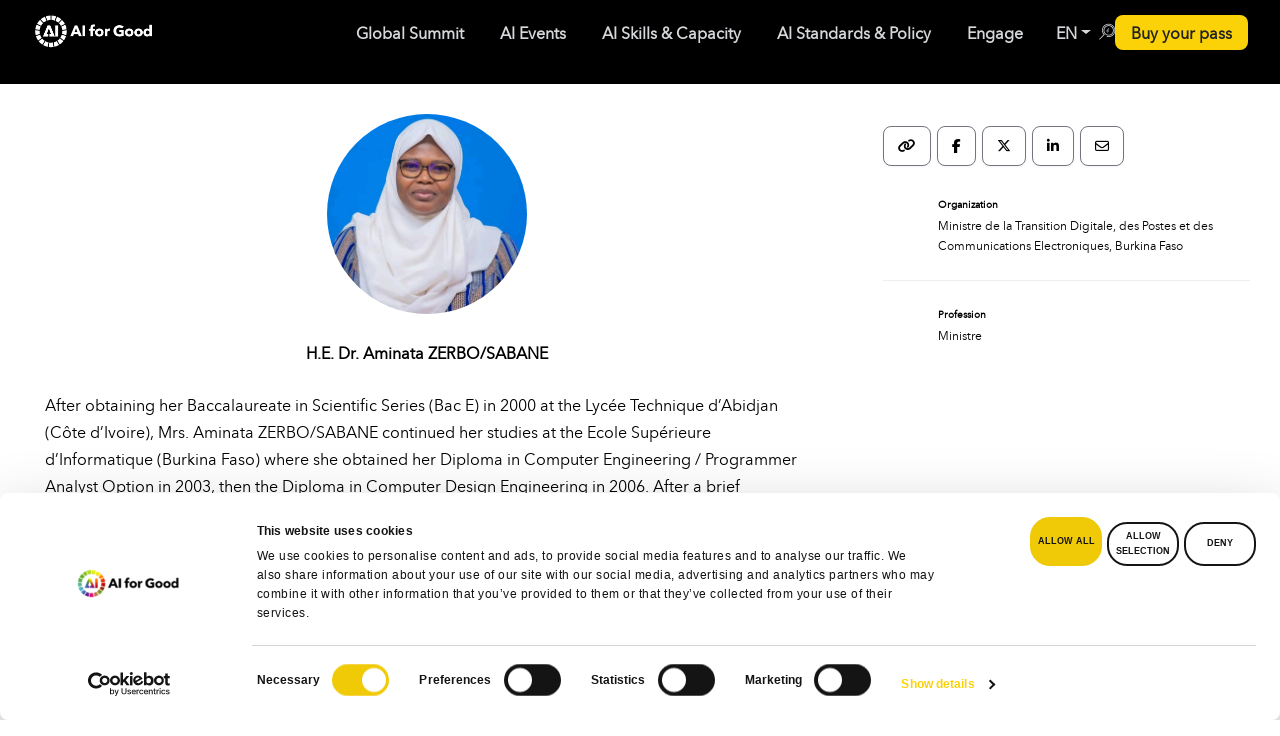

--- FILE ---
content_type: text/html; charset=utf-8
request_url: https://www.google.com/recaptcha/api2/anchor?ar=1&k=6LdHkWErAAAAAFrk2pTvbAHDJRrElWNeqP1fZ3Ws&co=aHR0cHM6Ly9haWZvcmdvb2QuaXR1LmludDo0NDM.&hl=en&v=PoyoqOPhxBO7pBk68S4YbpHZ&size=invisible&anchor-ms=20000&execute-ms=30000&cb=4xzgnjg83se0
body_size: 48693
content:
<!DOCTYPE HTML><html dir="ltr" lang="en"><head><meta http-equiv="Content-Type" content="text/html; charset=UTF-8">
<meta http-equiv="X-UA-Compatible" content="IE=edge">
<title>reCAPTCHA</title>
<style type="text/css">
/* cyrillic-ext */
@font-face {
  font-family: 'Roboto';
  font-style: normal;
  font-weight: 400;
  font-stretch: 100%;
  src: url(//fonts.gstatic.com/s/roboto/v48/KFO7CnqEu92Fr1ME7kSn66aGLdTylUAMa3GUBHMdazTgWw.woff2) format('woff2');
  unicode-range: U+0460-052F, U+1C80-1C8A, U+20B4, U+2DE0-2DFF, U+A640-A69F, U+FE2E-FE2F;
}
/* cyrillic */
@font-face {
  font-family: 'Roboto';
  font-style: normal;
  font-weight: 400;
  font-stretch: 100%;
  src: url(//fonts.gstatic.com/s/roboto/v48/KFO7CnqEu92Fr1ME7kSn66aGLdTylUAMa3iUBHMdazTgWw.woff2) format('woff2');
  unicode-range: U+0301, U+0400-045F, U+0490-0491, U+04B0-04B1, U+2116;
}
/* greek-ext */
@font-face {
  font-family: 'Roboto';
  font-style: normal;
  font-weight: 400;
  font-stretch: 100%;
  src: url(//fonts.gstatic.com/s/roboto/v48/KFO7CnqEu92Fr1ME7kSn66aGLdTylUAMa3CUBHMdazTgWw.woff2) format('woff2');
  unicode-range: U+1F00-1FFF;
}
/* greek */
@font-face {
  font-family: 'Roboto';
  font-style: normal;
  font-weight: 400;
  font-stretch: 100%;
  src: url(//fonts.gstatic.com/s/roboto/v48/KFO7CnqEu92Fr1ME7kSn66aGLdTylUAMa3-UBHMdazTgWw.woff2) format('woff2');
  unicode-range: U+0370-0377, U+037A-037F, U+0384-038A, U+038C, U+038E-03A1, U+03A3-03FF;
}
/* math */
@font-face {
  font-family: 'Roboto';
  font-style: normal;
  font-weight: 400;
  font-stretch: 100%;
  src: url(//fonts.gstatic.com/s/roboto/v48/KFO7CnqEu92Fr1ME7kSn66aGLdTylUAMawCUBHMdazTgWw.woff2) format('woff2');
  unicode-range: U+0302-0303, U+0305, U+0307-0308, U+0310, U+0312, U+0315, U+031A, U+0326-0327, U+032C, U+032F-0330, U+0332-0333, U+0338, U+033A, U+0346, U+034D, U+0391-03A1, U+03A3-03A9, U+03B1-03C9, U+03D1, U+03D5-03D6, U+03F0-03F1, U+03F4-03F5, U+2016-2017, U+2034-2038, U+203C, U+2040, U+2043, U+2047, U+2050, U+2057, U+205F, U+2070-2071, U+2074-208E, U+2090-209C, U+20D0-20DC, U+20E1, U+20E5-20EF, U+2100-2112, U+2114-2115, U+2117-2121, U+2123-214F, U+2190, U+2192, U+2194-21AE, U+21B0-21E5, U+21F1-21F2, U+21F4-2211, U+2213-2214, U+2216-22FF, U+2308-230B, U+2310, U+2319, U+231C-2321, U+2336-237A, U+237C, U+2395, U+239B-23B7, U+23D0, U+23DC-23E1, U+2474-2475, U+25AF, U+25B3, U+25B7, U+25BD, U+25C1, U+25CA, U+25CC, U+25FB, U+266D-266F, U+27C0-27FF, U+2900-2AFF, U+2B0E-2B11, U+2B30-2B4C, U+2BFE, U+3030, U+FF5B, U+FF5D, U+1D400-1D7FF, U+1EE00-1EEFF;
}
/* symbols */
@font-face {
  font-family: 'Roboto';
  font-style: normal;
  font-weight: 400;
  font-stretch: 100%;
  src: url(//fonts.gstatic.com/s/roboto/v48/KFO7CnqEu92Fr1ME7kSn66aGLdTylUAMaxKUBHMdazTgWw.woff2) format('woff2');
  unicode-range: U+0001-000C, U+000E-001F, U+007F-009F, U+20DD-20E0, U+20E2-20E4, U+2150-218F, U+2190, U+2192, U+2194-2199, U+21AF, U+21E6-21F0, U+21F3, U+2218-2219, U+2299, U+22C4-22C6, U+2300-243F, U+2440-244A, U+2460-24FF, U+25A0-27BF, U+2800-28FF, U+2921-2922, U+2981, U+29BF, U+29EB, U+2B00-2BFF, U+4DC0-4DFF, U+FFF9-FFFB, U+10140-1018E, U+10190-1019C, U+101A0, U+101D0-101FD, U+102E0-102FB, U+10E60-10E7E, U+1D2C0-1D2D3, U+1D2E0-1D37F, U+1F000-1F0FF, U+1F100-1F1AD, U+1F1E6-1F1FF, U+1F30D-1F30F, U+1F315, U+1F31C, U+1F31E, U+1F320-1F32C, U+1F336, U+1F378, U+1F37D, U+1F382, U+1F393-1F39F, U+1F3A7-1F3A8, U+1F3AC-1F3AF, U+1F3C2, U+1F3C4-1F3C6, U+1F3CA-1F3CE, U+1F3D4-1F3E0, U+1F3ED, U+1F3F1-1F3F3, U+1F3F5-1F3F7, U+1F408, U+1F415, U+1F41F, U+1F426, U+1F43F, U+1F441-1F442, U+1F444, U+1F446-1F449, U+1F44C-1F44E, U+1F453, U+1F46A, U+1F47D, U+1F4A3, U+1F4B0, U+1F4B3, U+1F4B9, U+1F4BB, U+1F4BF, U+1F4C8-1F4CB, U+1F4D6, U+1F4DA, U+1F4DF, U+1F4E3-1F4E6, U+1F4EA-1F4ED, U+1F4F7, U+1F4F9-1F4FB, U+1F4FD-1F4FE, U+1F503, U+1F507-1F50B, U+1F50D, U+1F512-1F513, U+1F53E-1F54A, U+1F54F-1F5FA, U+1F610, U+1F650-1F67F, U+1F687, U+1F68D, U+1F691, U+1F694, U+1F698, U+1F6AD, U+1F6B2, U+1F6B9-1F6BA, U+1F6BC, U+1F6C6-1F6CF, U+1F6D3-1F6D7, U+1F6E0-1F6EA, U+1F6F0-1F6F3, U+1F6F7-1F6FC, U+1F700-1F7FF, U+1F800-1F80B, U+1F810-1F847, U+1F850-1F859, U+1F860-1F887, U+1F890-1F8AD, U+1F8B0-1F8BB, U+1F8C0-1F8C1, U+1F900-1F90B, U+1F93B, U+1F946, U+1F984, U+1F996, U+1F9E9, U+1FA00-1FA6F, U+1FA70-1FA7C, U+1FA80-1FA89, U+1FA8F-1FAC6, U+1FACE-1FADC, U+1FADF-1FAE9, U+1FAF0-1FAF8, U+1FB00-1FBFF;
}
/* vietnamese */
@font-face {
  font-family: 'Roboto';
  font-style: normal;
  font-weight: 400;
  font-stretch: 100%;
  src: url(//fonts.gstatic.com/s/roboto/v48/KFO7CnqEu92Fr1ME7kSn66aGLdTylUAMa3OUBHMdazTgWw.woff2) format('woff2');
  unicode-range: U+0102-0103, U+0110-0111, U+0128-0129, U+0168-0169, U+01A0-01A1, U+01AF-01B0, U+0300-0301, U+0303-0304, U+0308-0309, U+0323, U+0329, U+1EA0-1EF9, U+20AB;
}
/* latin-ext */
@font-face {
  font-family: 'Roboto';
  font-style: normal;
  font-weight: 400;
  font-stretch: 100%;
  src: url(//fonts.gstatic.com/s/roboto/v48/KFO7CnqEu92Fr1ME7kSn66aGLdTylUAMa3KUBHMdazTgWw.woff2) format('woff2');
  unicode-range: U+0100-02BA, U+02BD-02C5, U+02C7-02CC, U+02CE-02D7, U+02DD-02FF, U+0304, U+0308, U+0329, U+1D00-1DBF, U+1E00-1E9F, U+1EF2-1EFF, U+2020, U+20A0-20AB, U+20AD-20C0, U+2113, U+2C60-2C7F, U+A720-A7FF;
}
/* latin */
@font-face {
  font-family: 'Roboto';
  font-style: normal;
  font-weight: 400;
  font-stretch: 100%;
  src: url(//fonts.gstatic.com/s/roboto/v48/KFO7CnqEu92Fr1ME7kSn66aGLdTylUAMa3yUBHMdazQ.woff2) format('woff2');
  unicode-range: U+0000-00FF, U+0131, U+0152-0153, U+02BB-02BC, U+02C6, U+02DA, U+02DC, U+0304, U+0308, U+0329, U+2000-206F, U+20AC, U+2122, U+2191, U+2193, U+2212, U+2215, U+FEFF, U+FFFD;
}
/* cyrillic-ext */
@font-face {
  font-family: 'Roboto';
  font-style: normal;
  font-weight: 500;
  font-stretch: 100%;
  src: url(//fonts.gstatic.com/s/roboto/v48/KFO7CnqEu92Fr1ME7kSn66aGLdTylUAMa3GUBHMdazTgWw.woff2) format('woff2');
  unicode-range: U+0460-052F, U+1C80-1C8A, U+20B4, U+2DE0-2DFF, U+A640-A69F, U+FE2E-FE2F;
}
/* cyrillic */
@font-face {
  font-family: 'Roboto';
  font-style: normal;
  font-weight: 500;
  font-stretch: 100%;
  src: url(//fonts.gstatic.com/s/roboto/v48/KFO7CnqEu92Fr1ME7kSn66aGLdTylUAMa3iUBHMdazTgWw.woff2) format('woff2');
  unicode-range: U+0301, U+0400-045F, U+0490-0491, U+04B0-04B1, U+2116;
}
/* greek-ext */
@font-face {
  font-family: 'Roboto';
  font-style: normal;
  font-weight: 500;
  font-stretch: 100%;
  src: url(//fonts.gstatic.com/s/roboto/v48/KFO7CnqEu92Fr1ME7kSn66aGLdTylUAMa3CUBHMdazTgWw.woff2) format('woff2');
  unicode-range: U+1F00-1FFF;
}
/* greek */
@font-face {
  font-family: 'Roboto';
  font-style: normal;
  font-weight: 500;
  font-stretch: 100%;
  src: url(//fonts.gstatic.com/s/roboto/v48/KFO7CnqEu92Fr1ME7kSn66aGLdTylUAMa3-UBHMdazTgWw.woff2) format('woff2');
  unicode-range: U+0370-0377, U+037A-037F, U+0384-038A, U+038C, U+038E-03A1, U+03A3-03FF;
}
/* math */
@font-face {
  font-family: 'Roboto';
  font-style: normal;
  font-weight: 500;
  font-stretch: 100%;
  src: url(//fonts.gstatic.com/s/roboto/v48/KFO7CnqEu92Fr1ME7kSn66aGLdTylUAMawCUBHMdazTgWw.woff2) format('woff2');
  unicode-range: U+0302-0303, U+0305, U+0307-0308, U+0310, U+0312, U+0315, U+031A, U+0326-0327, U+032C, U+032F-0330, U+0332-0333, U+0338, U+033A, U+0346, U+034D, U+0391-03A1, U+03A3-03A9, U+03B1-03C9, U+03D1, U+03D5-03D6, U+03F0-03F1, U+03F4-03F5, U+2016-2017, U+2034-2038, U+203C, U+2040, U+2043, U+2047, U+2050, U+2057, U+205F, U+2070-2071, U+2074-208E, U+2090-209C, U+20D0-20DC, U+20E1, U+20E5-20EF, U+2100-2112, U+2114-2115, U+2117-2121, U+2123-214F, U+2190, U+2192, U+2194-21AE, U+21B0-21E5, U+21F1-21F2, U+21F4-2211, U+2213-2214, U+2216-22FF, U+2308-230B, U+2310, U+2319, U+231C-2321, U+2336-237A, U+237C, U+2395, U+239B-23B7, U+23D0, U+23DC-23E1, U+2474-2475, U+25AF, U+25B3, U+25B7, U+25BD, U+25C1, U+25CA, U+25CC, U+25FB, U+266D-266F, U+27C0-27FF, U+2900-2AFF, U+2B0E-2B11, U+2B30-2B4C, U+2BFE, U+3030, U+FF5B, U+FF5D, U+1D400-1D7FF, U+1EE00-1EEFF;
}
/* symbols */
@font-face {
  font-family: 'Roboto';
  font-style: normal;
  font-weight: 500;
  font-stretch: 100%;
  src: url(//fonts.gstatic.com/s/roboto/v48/KFO7CnqEu92Fr1ME7kSn66aGLdTylUAMaxKUBHMdazTgWw.woff2) format('woff2');
  unicode-range: U+0001-000C, U+000E-001F, U+007F-009F, U+20DD-20E0, U+20E2-20E4, U+2150-218F, U+2190, U+2192, U+2194-2199, U+21AF, U+21E6-21F0, U+21F3, U+2218-2219, U+2299, U+22C4-22C6, U+2300-243F, U+2440-244A, U+2460-24FF, U+25A0-27BF, U+2800-28FF, U+2921-2922, U+2981, U+29BF, U+29EB, U+2B00-2BFF, U+4DC0-4DFF, U+FFF9-FFFB, U+10140-1018E, U+10190-1019C, U+101A0, U+101D0-101FD, U+102E0-102FB, U+10E60-10E7E, U+1D2C0-1D2D3, U+1D2E0-1D37F, U+1F000-1F0FF, U+1F100-1F1AD, U+1F1E6-1F1FF, U+1F30D-1F30F, U+1F315, U+1F31C, U+1F31E, U+1F320-1F32C, U+1F336, U+1F378, U+1F37D, U+1F382, U+1F393-1F39F, U+1F3A7-1F3A8, U+1F3AC-1F3AF, U+1F3C2, U+1F3C4-1F3C6, U+1F3CA-1F3CE, U+1F3D4-1F3E0, U+1F3ED, U+1F3F1-1F3F3, U+1F3F5-1F3F7, U+1F408, U+1F415, U+1F41F, U+1F426, U+1F43F, U+1F441-1F442, U+1F444, U+1F446-1F449, U+1F44C-1F44E, U+1F453, U+1F46A, U+1F47D, U+1F4A3, U+1F4B0, U+1F4B3, U+1F4B9, U+1F4BB, U+1F4BF, U+1F4C8-1F4CB, U+1F4D6, U+1F4DA, U+1F4DF, U+1F4E3-1F4E6, U+1F4EA-1F4ED, U+1F4F7, U+1F4F9-1F4FB, U+1F4FD-1F4FE, U+1F503, U+1F507-1F50B, U+1F50D, U+1F512-1F513, U+1F53E-1F54A, U+1F54F-1F5FA, U+1F610, U+1F650-1F67F, U+1F687, U+1F68D, U+1F691, U+1F694, U+1F698, U+1F6AD, U+1F6B2, U+1F6B9-1F6BA, U+1F6BC, U+1F6C6-1F6CF, U+1F6D3-1F6D7, U+1F6E0-1F6EA, U+1F6F0-1F6F3, U+1F6F7-1F6FC, U+1F700-1F7FF, U+1F800-1F80B, U+1F810-1F847, U+1F850-1F859, U+1F860-1F887, U+1F890-1F8AD, U+1F8B0-1F8BB, U+1F8C0-1F8C1, U+1F900-1F90B, U+1F93B, U+1F946, U+1F984, U+1F996, U+1F9E9, U+1FA00-1FA6F, U+1FA70-1FA7C, U+1FA80-1FA89, U+1FA8F-1FAC6, U+1FACE-1FADC, U+1FADF-1FAE9, U+1FAF0-1FAF8, U+1FB00-1FBFF;
}
/* vietnamese */
@font-face {
  font-family: 'Roboto';
  font-style: normal;
  font-weight: 500;
  font-stretch: 100%;
  src: url(//fonts.gstatic.com/s/roboto/v48/KFO7CnqEu92Fr1ME7kSn66aGLdTylUAMa3OUBHMdazTgWw.woff2) format('woff2');
  unicode-range: U+0102-0103, U+0110-0111, U+0128-0129, U+0168-0169, U+01A0-01A1, U+01AF-01B0, U+0300-0301, U+0303-0304, U+0308-0309, U+0323, U+0329, U+1EA0-1EF9, U+20AB;
}
/* latin-ext */
@font-face {
  font-family: 'Roboto';
  font-style: normal;
  font-weight: 500;
  font-stretch: 100%;
  src: url(//fonts.gstatic.com/s/roboto/v48/KFO7CnqEu92Fr1ME7kSn66aGLdTylUAMa3KUBHMdazTgWw.woff2) format('woff2');
  unicode-range: U+0100-02BA, U+02BD-02C5, U+02C7-02CC, U+02CE-02D7, U+02DD-02FF, U+0304, U+0308, U+0329, U+1D00-1DBF, U+1E00-1E9F, U+1EF2-1EFF, U+2020, U+20A0-20AB, U+20AD-20C0, U+2113, U+2C60-2C7F, U+A720-A7FF;
}
/* latin */
@font-face {
  font-family: 'Roboto';
  font-style: normal;
  font-weight: 500;
  font-stretch: 100%;
  src: url(//fonts.gstatic.com/s/roboto/v48/KFO7CnqEu92Fr1ME7kSn66aGLdTylUAMa3yUBHMdazQ.woff2) format('woff2');
  unicode-range: U+0000-00FF, U+0131, U+0152-0153, U+02BB-02BC, U+02C6, U+02DA, U+02DC, U+0304, U+0308, U+0329, U+2000-206F, U+20AC, U+2122, U+2191, U+2193, U+2212, U+2215, U+FEFF, U+FFFD;
}
/* cyrillic-ext */
@font-face {
  font-family: 'Roboto';
  font-style: normal;
  font-weight: 900;
  font-stretch: 100%;
  src: url(//fonts.gstatic.com/s/roboto/v48/KFO7CnqEu92Fr1ME7kSn66aGLdTylUAMa3GUBHMdazTgWw.woff2) format('woff2');
  unicode-range: U+0460-052F, U+1C80-1C8A, U+20B4, U+2DE0-2DFF, U+A640-A69F, U+FE2E-FE2F;
}
/* cyrillic */
@font-face {
  font-family: 'Roboto';
  font-style: normal;
  font-weight: 900;
  font-stretch: 100%;
  src: url(//fonts.gstatic.com/s/roboto/v48/KFO7CnqEu92Fr1ME7kSn66aGLdTylUAMa3iUBHMdazTgWw.woff2) format('woff2');
  unicode-range: U+0301, U+0400-045F, U+0490-0491, U+04B0-04B1, U+2116;
}
/* greek-ext */
@font-face {
  font-family: 'Roboto';
  font-style: normal;
  font-weight: 900;
  font-stretch: 100%;
  src: url(//fonts.gstatic.com/s/roboto/v48/KFO7CnqEu92Fr1ME7kSn66aGLdTylUAMa3CUBHMdazTgWw.woff2) format('woff2');
  unicode-range: U+1F00-1FFF;
}
/* greek */
@font-face {
  font-family: 'Roboto';
  font-style: normal;
  font-weight: 900;
  font-stretch: 100%;
  src: url(//fonts.gstatic.com/s/roboto/v48/KFO7CnqEu92Fr1ME7kSn66aGLdTylUAMa3-UBHMdazTgWw.woff2) format('woff2');
  unicode-range: U+0370-0377, U+037A-037F, U+0384-038A, U+038C, U+038E-03A1, U+03A3-03FF;
}
/* math */
@font-face {
  font-family: 'Roboto';
  font-style: normal;
  font-weight: 900;
  font-stretch: 100%;
  src: url(//fonts.gstatic.com/s/roboto/v48/KFO7CnqEu92Fr1ME7kSn66aGLdTylUAMawCUBHMdazTgWw.woff2) format('woff2');
  unicode-range: U+0302-0303, U+0305, U+0307-0308, U+0310, U+0312, U+0315, U+031A, U+0326-0327, U+032C, U+032F-0330, U+0332-0333, U+0338, U+033A, U+0346, U+034D, U+0391-03A1, U+03A3-03A9, U+03B1-03C9, U+03D1, U+03D5-03D6, U+03F0-03F1, U+03F4-03F5, U+2016-2017, U+2034-2038, U+203C, U+2040, U+2043, U+2047, U+2050, U+2057, U+205F, U+2070-2071, U+2074-208E, U+2090-209C, U+20D0-20DC, U+20E1, U+20E5-20EF, U+2100-2112, U+2114-2115, U+2117-2121, U+2123-214F, U+2190, U+2192, U+2194-21AE, U+21B0-21E5, U+21F1-21F2, U+21F4-2211, U+2213-2214, U+2216-22FF, U+2308-230B, U+2310, U+2319, U+231C-2321, U+2336-237A, U+237C, U+2395, U+239B-23B7, U+23D0, U+23DC-23E1, U+2474-2475, U+25AF, U+25B3, U+25B7, U+25BD, U+25C1, U+25CA, U+25CC, U+25FB, U+266D-266F, U+27C0-27FF, U+2900-2AFF, U+2B0E-2B11, U+2B30-2B4C, U+2BFE, U+3030, U+FF5B, U+FF5D, U+1D400-1D7FF, U+1EE00-1EEFF;
}
/* symbols */
@font-face {
  font-family: 'Roboto';
  font-style: normal;
  font-weight: 900;
  font-stretch: 100%;
  src: url(//fonts.gstatic.com/s/roboto/v48/KFO7CnqEu92Fr1ME7kSn66aGLdTylUAMaxKUBHMdazTgWw.woff2) format('woff2');
  unicode-range: U+0001-000C, U+000E-001F, U+007F-009F, U+20DD-20E0, U+20E2-20E4, U+2150-218F, U+2190, U+2192, U+2194-2199, U+21AF, U+21E6-21F0, U+21F3, U+2218-2219, U+2299, U+22C4-22C6, U+2300-243F, U+2440-244A, U+2460-24FF, U+25A0-27BF, U+2800-28FF, U+2921-2922, U+2981, U+29BF, U+29EB, U+2B00-2BFF, U+4DC0-4DFF, U+FFF9-FFFB, U+10140-1018E, U+10190-1019C, U+101A0, U+101D0-101FD, U+102E0-102FB, U+10E60-10E7E, U+1D2C0-1D2D3, U+1D2E0-1D37F, U+1F000-1F0FF, U+1F100-1F1AD, U+1F1E6-1F1FF, U+1F30D-1F30F, U+1F315, U+1F31C, U+1F31E, U+1F320-1F32C, U+1F336, U+1F378, U+1F37D, U+1F382, U+1F393-1F39F, U+1F3A7-1F3A8, U+1F3AC-1F3AF, U+1F3C2, U+1F3C4-1F3C6, U+1F3CA-1F3CE, U+1F3D4-1F3E0, U+1F3ED, U+1F3F1-1F3F3, U+1F3F5-1F3F7, U+1F408, U+1F415, U+1F41F, U+1F426, U+1F43F, U+1F441-1F442, U+1F444, U+1F446-1F449, U+1F44C-1F44E, U+1F453, U+1F46A, U+1F47D, U+1F4A3, U+1F4B0, U+1F4B3, U+1F4B9, U+1F4BB, U+1F4BF, U+1F4C8-1F4CB, U+1F4D6, U+1F4DA, U+1F4DF, U+1F4E3-1F4E6, U+1F4EA-1F4ED, U+1F4F7, U+1F4F9-1F4FB, U+1F4FD-1F4FE, U+1F503, U+1F507-1F50B, U+1F50D, U+1F512-1F513, U+1F53E-1F54A, U+1F54F-1F5FA, U+1F610, U+1F650-1F67F, U+1F687, U+1F68D, U+1F691, U+1F694, U+1F698, U+1F6AD, U+1F6B2, U+1F6B9-1F6BA, U+1F6BC, U+1F6C6-1F6CF, U+1F6D3-1F6D7, U+1F6E0-1F6EA, U+1F6F0-1F6F3, U+1F6F7-1F6FC, U+1F700-1F7FF, U+1F800-1F80B, U+1F810-1F847, U+1F850-1F859, U+1F860-1F887, U+1F890-1F8AD, U+1F8B0-1F8BB, U+1F8C0-1F8C1, U+1F900-1F90B, U+1F93B, U+1F946, U+1F984, U+1F996, U+1F9E9, U+1FA00-1FA6F, U+1FA70-1FA7C, U+1FA80-1FA89, U+1FA8F-1FAC6, U+1FACE-1FADC, U+1FADF-1FAE9, U+1FAF0-1FAF8, U+1FB00-1FBFF;
}
/* vietnamese */
@font-face {
  font-family: 'Roboto';
  font-style: normal;
  font-weight: 900;
  font-stretch: 100%;
  src: url(//fonts.gstatic.com/s/roboto/v48/KFO7CnqEu92Fr1ME7kSn66aGLdTylUAMa3OUBHMdazTgWw.woff2) format('woff2');
  unicode-range: U+0102-0103, U+0110-0111, U+0128-0129, U+0168-0169, U+01A0-01A1, U+01AF-01B0, U+0300-0301, U+0303-0304, U+0308-0309, U+0323, U+0329, U+1EA0-1EF9, U+20AB;
}
/* latin-ext */
@font-face {
  font-family: 'Roboto';
  font-style: normal;
  font-weight: 900;
  font-stretch: 100%;
  src: url(//fonts.gstatic.com/s/roboto/v48/KFO7CnqEu92Fr1ME7kSn66aGLdTylUAMa3KUBHMdazTgWw.woff2) format('woff2');
  unicode-range: U+0100-02BA, U+02BD-02C5, U+02C7-02CC, U+02CE-02D7, U+02DD-02FF, U+0304, U+0308, U+0329, U+1D00-1DBF, U+1E00-1E9F, U+1EF2-1EFF, U+2020, U+20A0-20AB, U+20AD-20C0, U+2113, U+2C60-2C7F, U+A720-A7FF;
}
/* latin */
@font-face {
  font-family: 'Roboto';
  font-style: normal;
  font-weight: 900;
  font-stretch: 100%;
  src: url(//fonts.gstatic.com/s/roboto/v48/KFO7CnqEu92Fr1ME7kSn66aGLdTylUAMa3yUBHMdazQ.woff2) format('woff2');
  unicode-range: U+0000-00FF, U+0131, U+0152-0153, U+02BB-02BC, U+02C6, U+02DA, U+02DC, U+0304, U+0308, U+0329, U+2000-206F, U+20AC, U+2122, U+2191, U+2193, U+2212, U+2215, U+FEFF, U+FFFD;
}

</style>
<link rel="stylesheet" type="text/css" href="https://www.gstatic.com/recaptcha/releases/PoyoqOPhxBO7pBk68S4YbpHZ/styles__ltr.css">
<script nonce="Fyk74dns-gGAEurWLfG--g" type="text/javascript">window['__recaptcha_api'] = 'https://www.google.com/recaptcha/api2/';</script>
<script type="text/javascript" src="https://www.gstatic.com/recaptcha/releases/PoyoqOPhxBO7pBk68S4YbpHZ/recaptcha__en.js" nonce="Fyk74dns-gGAEurWLfG--g">
      
    </script></head>
<body><div id="rc-anchor-alert" class="rc-anchor-alert"></div>
<input type="hidden" id="recaptcha-token" value="[base64]">
<script type="text/javascript" nonce="Fyk74dns-gGAEurWLfG--g">
      recaptcha.anchor.Main.init("[\x22ainput\x22,[\x22bgdata\x22,\x22\x22,\[base64]/[base64]/[base64]/[base64]/[base64]/UltsKytdPUU6KEU8MjA0OD9SW2wrK109RT4+NnwxOTI6KChFJjY0NTEyKT09NTUyOTYmJk0rMTxjLmxlbmd0aCYmKGMuY2hhckNvZGVBdChNKzEpJjY0NTEyKT09NTYzMjA/[base64]/[base64]/[base64]/[base64]/[base64]/[base64]/[base64]\x22,\[base64]\\u003d\x22,\x22ScKfEsOSw7ckDcKSI8Ozwq9VwrQ3biReYlcof8KewpPDmxXCq2IwNmXDp8KPwrHDssOzwr7Du8K2MS0Fw6UhCcOTMlnDj8Kjw4FSw43ChsO3EMOBwqnCgGYRwoXCqcOxw6leJgxlwq3DscKidyZzXGTDo8Ocwo7DgxxFLcK/wrrDp8O4wrjClcKULwjDi2bDrsOTLcOYw7hsU2E6YSbDj1pxwpXDhWpwQcO9wozCicO3ejsRwpY2wp/DtS/[base64]/CkFjDmislwqInw6LChcKSX13Ds8ONG1XDkMOjRMK4VxLCgBlrw7JLwq7CrDU+CcOYAxkwwpU7QMKcwp3DslPCjkzDkTDCmsOCwq/Dp8KBVcO9S18Mw6VmZkJCTMOjbmzCoMKbBsKew44BFyzDuSEreWTDgcKCw6QwVMKdchVJw6EiwqMSwqBlw5bCj3jCm8K+OR0aacOAdMOJQ8KEa3t9wrzDkX0fw48wdSDCj8Opwpw5RUV7w4k4wo3Cg8KCP8KEOj8qc0fCjcKFRcO2VsOdflU/BUDDjsKBUcOhw7rDqjHDmnZPZ3rDiwYNbVAww5HDnTPDsQHDo37CrsO8wpvDpcO6BsOwG8O8wpZkf1tecsKUw5LCv8K6bcOHM1xyOMOPw7tNw5jDsmxPwrrDq8Ogwp8Uwqtww7rCmjbDjE3Dk1zCo8KFW8KWWjZkwpHDk0nDsgkka3/CnCzCkcOIwr7Do8OtUXpswrPDvcKpYUXClMOjw7lsw6tSdcKFP8OMK8KLwotOT8OGw6Jow5HDsW9NAj9qEcOvw7RuLsOafTg8O3sPTMKhU8OXwrESw4ImwpNbWsOWKMKABsO8S0/ChD1Zw4Z4w7/[base64]/YMO3woLDiHZMwprCqcOAwoADw4HDocOjw7jCnQ/CpMORw5IWDy/DhMOMdTNdDMOAw5Yjw5E0LzJswrIKwrIVVhvDvg0iIsKID8Obe8K/wq0hw4s0wpfDik5nTXTDgmE9w4VfLh50HsKPw5jDnDQPf07CoF/CjsO3FcOTw5TDhsORXTgOOQFXNVHDhmjDrW3DszEpw6dEw6RZwplmfQUeCsK3UTRdw7YZFR/Cq8KCI1PCgcOZY8KkbMO2wrzCm8KBw49mw5kcwpocTsOGLcKWw6LDqMO7wpIAOcKVw6oRwpPCp8OGB8OEwoNHwo4Wb11VKio/wo/CjsOlZcKRw646w4jDnMKsMcOlw6/CvhbCsxLDvzkUwqsnf8Onw6nDjcKjw63DjjDDjz4vMcKhVwpEw5XDr8KSR8OFwoJ4w4pfwrnDoSnDiMO3OcO+bgN2wqZJw64ISnpYwrRnw7fCtBcYw7h0RcOkwrPDo8OhwqBAR8O7ayUSwrINBsKNwpHDox7Cq2UjCVoawpghw6jDv8K5wp/CtMKjw5jDnsOQcsKwwrzCo2wkGsOPScOkwp0vw4DDiMO0IV/Dp8Ova1bCsMOWC8OdNT4Cw4bChC/[base64]/Dm8ObbcODaMKSw5jDh8K/JcOVw7EfA8O0FFPCtiY7w5UsBMOmRMKKfkgew4QBAcK0DUzDg8KQCzbDpcK9EsOjcTHCsVcsCz/CmBrCpElFLsO2I2VQw7XDqibCv8ONwq8Ew5FDwoHDqMOFw65kQlDDoMO1wo7DhUXDmsKNVsKlw47Du2/[base64]/bXvDkVJlwpB1U8OSZMOSZ1pMasOOwoTCpkh+VsK8dsOtQ8Onw4sAw49sw5jCjFwEwrFYwqHDlwnCmcOmNVXCkAUww7rCkMOzw41tw4xXw5E8DsKYwp1tw7jDqUrDsWoVSjNOwq7CrMKKaMOQYsO5dcO+w5PCgUnChnzCqsKoelguUHnDqWdKGsKVGgBED8KvB8KMQW8/[base64]/DhsKXwq/[base64]/DmAbDoMKQwq3Ct8KpwqzDp8KTHMKhfcK/wq0/LCRtFg7CqcK4T8OTT8KJLMOwwrHDnCnCgyTDiXJxbEtCP8K4QTLCiAzDh3DDgsOVLcOEcMOzwqoaVl7DpsOxw53DpsKfHMKuwrlPw5DDoW3ClTl0PFxww6fDrMO2w7/CpsKAwq0kw7s2EcKaQ0rCrcKvw5I0wq3DjGrCrHAHw6fDkVdufsOjw5LCrEpMwoAZLcKdw41xDAh0ZDMeesK2TXwqSsOZw4YLQltww5gQworDlsKgcMOew4DDrV3DssOKFMOywpUIM8OQw5Bqw4oWa8OvO8OfaUvDu03DjFbDjsK3YsKNw71DTMK1w7YGcMOgNsOIbw/DuMO5KTPCry/Dj8KfYw/CmHE3wphbw53DmcOKHS/CoMKKw41NwqXCr1nDv2XCscKoD1AlU8KcMcKpwrXDusOSfsOuK2taXSJPwrXClT3Cq8OdwpvCjcO4WcKrATHCrzpUw6HDp8OvwoLCncKoBynDgXwVwqbCuMK5w5F4YmHCmSwqw4xjwrXDrnhTH8OFXDnDpsKZwqBfRRZsScK7wowXw7/CkcOVwrUbw4/DiQwXw494OsObf8Otwolsw5TDncKewqTCtmhkCS/[base64]/Dt8OxD1bDq8OQwq0Xw4zDtDzClyfDusKbw5dqwq7CjVjDlcO1w6sHAMOSW2PChMKew59AEcKPOcK8woZaw4UKMcOqwopCw7QGDTDCrwwfwqAlXxbDmgpfGVvDnRbCoRU5wq0KwpTDhF8ZBcO/cMKRRB/CnsO1w7fCi1B4w5PDnsK1AMKsDsKYW3MswofDgcKDIsK/w7gFwqcLwr7Ds2PCoUwtekwyV8OIw7YSLMKcw4TCisKYwrcXSCkUw6PDtx/[base64]/CmhZyF8OWwpplUMKpN2szH8OTw5/DksK0w7bCl37DjsKKwr/[base64]/DszrCpk8pw5ckaD3CryxNSMOYw41jw4TDncK2RiofGMOmIMOAwrHDlMKSw6fCrsO8KQ/DksOtcsKRwq7DnhPCu8KzJ29Uwqc4wrPDvsKEw4NzFMKuS1HDjMO/w6TCo13DqsOgXMOjwoNdITQ8Lz8rPmNbw6XDj8K2ewljw6fDgG0YwrA2FcKcw4bCsMOdw43DtkJBISgtXAl9LlNHw6bDmAAKOsKKw4Ipw6vDpBVNWMOUE8K1UsKawq/Dk8OGWXwFaQnDgFQON8OKA3bChyA6wrnDqcOZQsKdw7zDt1jCocK3wrUQwoliS8KKwqvDuMOtw5V/w7rDlsK0wqXDuynCtCvCtGjCmMKyw5bDkjvCqMO5wp/CjcK5JFkewrdTw5Z6QsO/QifDjcKFWiXDr8OoMU3CihjDocKTMMOqeXoXwr/CnH8fw5Uuwr8iwovClmjDuMKUDcKtw6UpT3g/KsOTAcKJP3HCtlB6w7EGQH53w6jCu8OfPUbCsETDpMK7RRTCp8KvRh8hQcK6w4vDn2d/woTDqMK9w6zCjmsqU8OUQRI4cxtbw7cvcAdrW8K1w5hPPnc8c0nDhMO8w4DCh8K6wrh4Vj4bwqPCtQnCsx3DosO1wqw+F8O+Q0lTw5h+G8KMwp44NMOLw7sbwpjDhXzCncOwE8OxS8KBAsORWsK/Q8KhwoIWGVHDlXTDrFsVwrZGwqQBD2wpHMK9N8KTP8OidsK/UMOpwqnChg/CgMKhwrUiVcOmLsOIw4QtNsOLecO3wrHDriAYwpkVETjDh8KsRsOWDcOrwqVYw7vCocOoPgMeJ8KYLMO1ScKPKhVHMcKDw7DDnzLDkMO+wptRFcO7GVMvdsOmwp3Cg8KsbsOhw4YDK8Oiw5BTRH/[base64]/w5DDiCMJZlY0EcOfLlzCt8OvwooEPcKhwqYyC1o6w5DDpcK2wobDmsKuK8KEw7gHUcKcwqLDoBrCi8KEEcK4w6IDw6bCjB4cbhTCocOHCURPW8OPJBEWB1TDjhrDrcODw7PDpQsIOS1qP3/CqcKec8K+bmk9wo0ud8Ofw7NiV8OvBcOtwrB6NkEjwojDkMOKbiHDlsK7wo5Fw5rDk8Oow4fCuRzCpcONwo5OGsKEaGTDq8O6w4vDhTNvIsO2wodcwpXCrUYjw7zDoMO0w4zDiMKRwp5Ew6/DgsKZwodOHERRV2VjdBDDtxNxMlM6fjEewpYJw6VbXMOFw68JNDLDnsOlG8KZwqk0wp4/w4XCrMOqbXBhMBTCjEoEwqXDjAEDw5vDrcOQVcKSHBvDqsOxaV7DtXMrfELDg8KYw7Y3f8OuwoYVwrwzwrF9wp/DoMKBZ8ONwoA1w6QmZsOxIsKOw4bDoMKtFFZywovCt3k0KUtgTcKxZmV1wrnDgGHCnwV6b8KMecKcTQLCllfDt8OIw4nCnsODw649Ln/[base64]/[base64]/CpWHDqwnDu1YAVRvCmcOIw5ErEMKYw7dWKcOFHsONw6plUW7ChljCuGrDoV/DvsOWKwjDoAQDwqDDvgjDoMOyB1oew57Dp8Ocwr8vwrR2VylXaERqMsKPw7Fgwqo9w5zDhgRqw4AEw41nwqIPwq/Dm8KgXcO7Iy9AJMKow4UMdMOUwrbDn8Kkw61yNsOuw7VuanJDTcO8RHzCqcK/woBlw4cew7bDoMO0JMKQUwbDgsOJwrV/B8OyfnkGAMKqGVAKeBRjSMKjNVnCljzCrz9ZMwLChWY4wpN5wq4nwonCusK7wqnCscO5OsKUKF/DulHDrUI1JsKDcsKcQzVPw5rDrypEX8KQw5B7wpw1wohfwp47w6bDr8OtRcKDdcOES0IYwrBmw6k7w5jDiHI5N1jDrHhnExFjw4FlbQoAwoUjRwfDtMOZCFo5FmwJw7zCh0JgV8KIw5Alw5/CncOZFTBJw4HCiDpxwqUnGE7CgkNvOsOywoxpw6LCqsO6ZcO4DQ/[base64]/w6nDhcOLOn/[base64]/R8KfA8Kxw4srwpxtwop2w4PCrcKaWBnCoB3Cn8OlNMK+wrANw7TCvMOrw7HDuiLDgEPDngctasKZw7AIw50aw7djI8OYZ8Odw4zDv8OXDUzCp1/[base64]/CmMKKw67DicKCw5DDv8OOw7hKwprDiS3DjmMWwonDsDTCg8ORHTdPSRDDg13Cviw1B3Iew4XClsKWw7zDmcKGKsKdIzoww6hjw7dmw4/DmcKhw7VoEcO7TVUwC8Oiw4obw7E8JC9vw7BfeMO/[base64]/[base64]/w49xNHt7wrF9JB3ChnBsXMO9wqkhwrBYJMK/fcKzSwViw73CtT19AyIAWsOkw4cdcsKQw47DpHIkwqLDkcO6w5JVw5JAwp/Cl8KjwqbCnsOaNlrDh8KWwqx+wrdKwo1ewq8mQcKUZcOxw6kcw4wcMDrCgHzCqsKMbcO9YT8wwq9HbMOaejnCiAoJSMOLL8KGf8KvQ8Kvw6DCrsOEw6zCrcK/DsOIb8Oow7bCsmIQwp3DsRTDs8KeY0rChFQrEMOUBcOZwq/[base64]/Dj8ObaxQPw4l5woI4wqZ2w7ERHi4Gw4vDiMKSw4bCscKVw4RGbBkvwqxZRQzCjcOowoTDsMKnwoQNwowlDU8XEW1APn9Qw4BTwo/CqsKcwpPCvSnDlMKyw5PDiHpmw5Zaw4dtwo3DiSTDm8KMwrTCn8Kzw4DCkQBmVcO/fMOGw5QTfsOkwovDs8OVZcOSUsKzw7nCmnU7wqxhw6/[base64]/w5jDoSTCg2lYw4VXcE7Dnhx6BUvCi8Kuw6YBwoAsMcO+d8KLw4nCrMKfBkHChMOpSsKoUQ80GsOMTwx6GsO7wrMpwobDoRzDpUXDpBJjKn8/a8KMw4/DpsK0fQHDscKsOsKFMsOxwr/Dqjspb3J/[base64]/QsOfw5rCi8OPwqjCp2hzChjCul7CksK2wozDrA/CpmDClsK8AmXDtk7CigPDshzDih3DkcK8w6A2dMKVLnDCllt5BiPCqcKpw6Mmw6sCTcO2wr94wr/[base64]/wpFBDcKRwpLCtMOfw5p9w5pew4NHwpF6wqE4L8OVLsKeJ8KIe8Knw58QMsOGV8Oewq3DqDzCnsOGKG/Cr8Ogw7lLwq5IZGMIfhLDgFttwoLCmsOodXsBwrnCmgvDmhQXbsKpB1t5SCcYOcKAJ01oHMObL8OldmnDrcO2Z1DDuMKxwqhTWw/Ck8K5wrbDuWXDtWXDtlBtw6LCvsKEIsOZCcKIfx7Ds8O/YMKUwqvCmBzDuipAwoPDrcKZwprCmTDDjCHDnsKDDcKiExF1HcOIw6PDp8KywqMrw77DncO0VMOXw5BVw586W3jCksO2w68/X3N2wpxDaDXCtCDDulnClApxw4o4eMKUwonCrDlzwqdmF3/DvCTCgcKnQ096wqM8SsKowpo/[base64]/[base64]/DsBUHQsKPwozDnT0VdsO5w67DqcKIw5PDgnbCtR1kDMK4EsKTasOWw5LDmcKDUhxYwp/DkcOncEcFD8KzHnHCvUoAwqh2f3c1bsOzLB7DlkfCtsK1A8OfQlXCr1AUd8K0UMKlw7rCi3VrVMO3wprClMKEw7jDqTpcw6VhMcOQw7UoMGbDtyleRHRnw49RwpIHd8KJPBt5RcKMX3LCk34XbMO/[base64]/DoBnCisOEUQhfw4LDrMO1woDCgk1nw6Qdw5TDtTzDgGEGwo/[base64]/DkgJaw7FDFyrDi8OawqLDhcKSw4/DlR1BwrrDosOXNsKTw6Jaw4tpLMKuw5h3GcK2woLDpATCqsKnw43DmC0nP8OVwqhfOjrDuMKuF17DpsKIHn1fICTDlnnCshJJw5cEccKBXsOPw6LCjMKBD1DCpcOqwo3DmsKPw6lbw5dgQcORwr/[base64]/Cm8O+QMKyMFFZX1l9aMOka8ODw6R3w6DDoMK0wr7Cl8OOw7TCvHZwTE1hAw1iJBs8w4PDksKBB8OiCDjCn0/CkMORw6DDlTDDhsKbwqFdDx3DiC9uw5FQJMOaw7oGwqlUOEzDrsO4McO/[base64]/Dr8OvVcORHl/DuBJJWRbDk2zDgsOIVMOVLRoGSG/Dt8K+w5DCsh/CuGUpwqTCmHzCicKXw5fCqMOABsOnwpvDoMKaVlEyO8K9w7TDgW9Kw7bDimPDpcKeKn7DoUNVdm8tw57ChFTCl8K/wpXDlXxowpAmw4xHwog9dR/DlTnDgMKew6PDjMK1BMKOQ3siTjHDm8K7MzzDjXVcwq/CgHFGw5YYFXxCRW98wrzCqsOOA089wovCqltEw7Yvw4bCj8ORUTLDl8O0wrvCrGjDnTdww6XCscKXLMKtwo/Cq8O5w7BEwrB9dMO3VMKRYMOuwqfDg8OwwqLDm3DDuCnDssOxE8KhwqvClcOYYMOuwqx4WGfCs0/DoVpZwqzCoDBEwozDt8OvLMKPYsOBE3rDlkzCu8K+McO7woJvw4/Cn8KbwpTDiSQ3HsOvDVLCh0fCil/CgHHCul8lw60/PcK2wpbDqcOpwqVuSG3CpQJgaAXDg8OkdcOGWhBBw4k6a8OkasOuwp/CnsOuOyjDj8K8w5TDsitnwrnCrsOBF8OKdcOCBzXDtMOwbsO4UAoaw5UDwrvCjcOIKMOAP8OgwrfCoT/CpV4Iw7zDkDrDizggwrLCgAsCw55wW0U7w5Udw4NxPFnCnz3Co8Klw6DCkHTCs8KoG8ODDghJMMKTGcO8wpXDpWDCp8KJOMKOGSfCn8K3wqHDrMK0EDHCgsO5dMKxwppGwqTDmcOwwpjCrcOkUS/CpWPCq8O1w7obwozCrsKpHzwTBWhIwrLCuE9BKR7Cv1puw4jCtcKaw68VKcKNw5t+wroMwoI/[base64]/[base64]/DuMOtw6fDs2nDpCLDm8OBw6sROMOqwpTCghfCqy8Iw69lJsKmw5nCmsO3w6bCisOrPy7Dv8KdRjjDujZ2JMKNw5cyBkRQACgbw4cXwqA4NCM/[base64]/CosKlN8ODcMKUwptMJsKVwpgzw4vDicOMwqJQwroIwpLDv0Y0HAbClMKJecKJw6bDuMKZEsOlcMOHIhvDnMK5w73DkyRQwovDgcKLGcO8w48+JsO8w73CqgJhYEcbwpVgRWTDggxRw6/CgMK+wr4KwoTDlMKQwozCt8KdTlLCoUHCoyvDncKOw7tEbMK6WMKYwql4YDfCinHCgmc4wqRCCjjCnMO6w4XDuwkeJyBNwqwfwq5gwrdrOynDpVXDuFhKw7Z7w745w7B+w5LDiXrDncKiwqTCrMKAXgUWw4/Dtg/[base64]/woDDncOawprCocKrAsOfwrXCnX7CqcKVwrVUI8KwHA5twrLCm8Kuw57DnwbCnVBqw6PDq3JBw7hDw4fCq8OhLhTCqMOLw4RnwobChGweBxTCjzLCqcKtw7DDuMK8GMKtw6JDN8Oew4TCo8OZaDDDinnCnW1swpXDsRDClMKnAxFvGk/[base64]/CnsKewpjDjkbClEVQYsK4w6ocNjDCjMOgwqdmChEYwqUCT8O+aCrChlkQw7HDtFDCmmE4JzIdJGHDjycgwrvDjsOFGQ9wGMKWwo5eZMKbwrfDkRUGSXRDYcKQdcO3wr3Dq8OxwqY0w6vDnDjDrsK3wr8Dw5ctw445UzPDkH4hwprCqX/DuMOVCMK2woJkwp3Cn8OMO8OicsKgw5xkcmrDoTl7GcOpdcO3RcK0wpYjJHXCvsOtQ8KswofDnMOYwpY1ASRdw7zCucKtCcOuwo0lR1nDpQHCjcKEa8OzBz4Fw6fDvcKYw7I/S8OGwqpCMMOyw55DOsK/wp1GVcOBfjUrwrt1w7vCgMKkwq7CscKYc8OlwqHCrVB/w7vCpXjCm8K5Z8KtAcOJwpY9JsKCHMKXw78WEcOow7bDlsO5dm55w55GI8Owwp1/w6NywpbDuz7Cgy3CocOVwpTDmcKSwrLCgH/Cn8KTwqbDrMOvacO3BFhdFxFvPHnCl0EvwrzDuV/Ci8OJfVI8dsKWVhnDuwDCn1HDi8OGKsKlfwLDisKTOT/CjMO/NMOTZ2nCjF/[base64]/[base64]/wo3CssKYw7PDvC4YKFxTwoh2WMOQwqAmwrXCoTvDgQ3Dp1hcWjvDp8KWw6rDo8OXeAXDtljCg1HDiS/[base64]/DMKowpwTwo7Ck8Klw6/CsQ3DssOuc8KqYzkSZh7DpsOvHcOIw4DDssKzwogrwq7DuBAKO0/CmgtGREEtDlkHw5I2EsO4wrVNDQzDkirDlcObwrNMwo9wfMKvDVDDiy8EdMK8WDtbw4jCh8OyccKIf1lZwrFcMmjDjcOjMgzDlRYWwqjCqsKvw5Yqw7vDoMKdUMO1QHHDpE/CmsO3wqjCgHgBw5/DjcKUwq3CkWsmwoAJw5sFBcOjN8KMwqfCo1pLw6RrwqzDhiktwqTDkMKpRiLDg8KJOcOcBUVJA1HCsXZUwpbDksK/X8OfwrrDlcOaDApbw78cwo1LdsK/PcK/PgkEIMOEdXkqw4dTDcO7w6LCrlIJCcKUT8OhE8K3w4g2woc+wq3DpsO9w4vCpzM8Q2jCv8Kvw5Yow6YoGyTDkEDCvsO8Ij3DiMKkwrvCocK+w7HDjxE7cXUBw6lTwqnCksKBwoEFMMOuwoLDmUVXwrDClX/[base64]/Ch8KYesK+wp0GwonDhQ0XJSBxw6vDl0olPcOcw44rwpzDqMOQajVcAsKIGzjCuBXCtsO9VcKPBEXDusOhwoTDg0TCksK3Q0Q/[base64]/Kz/CuX/[base64]/w6tOwoTCpR0Aw5DClMOABWHDiMKCw4bDucKBwrPCr8Kew5ZJwrdfw5HDnl5nw7HDm3IVw5zDl8KAwqRzw6LCrhA/wpTDj2LCmsKSwoAIwpUOQcOOXitkwrfCmDHDpH7CrG/Dr2HDuMKJBEkFwpkuw4XDmh3CiMKow4Q/wohACMOawr7DncK1wqjCpxoKwovDucOiCwgIwoLCsAZjalNTw6nCkVQ1CkPCvx3CsW/Cq8Ojwq/DuknDrkzDkcKeIlxRwrXCp8OPworDksKOCcKRwrIHRSbDgSQ/[base64]/wqJ0GMOAwq44A8Kcwp5LN8Kuwo1gwrtyw63CjVnDvCrCszbCvMOfGMKKw7tdwrHDscKkFsOCCmA/[base64]/[base64]/LcOSw4TCjsOxw6dNw5E5w4ged8KFWG1FwpjDhsOCwqzCvMOYw5jDuUnChizDhsOPwpMbwpLCgcKYE8KXw516QsOEw4PCvRsaG8Kiwrlxw4QAwpvDjcKQwqF9HsKMUcKkw57DriXCkEvDnnp/[base64]/DusOWw4Uka3jCkcK+woPCvDs5w7rDocOtXQjDscOZET7CnMO/[base64]/Cs8Kswq/DvMOdwrDCtcKkXiYaw7o6a3TDssK+woTCmsOvw67CqsOpwpHClwvDoV1twpTDh8K5ASVkajrDrSB1w5zCvMKrwp3Dul3ClsKZw7d1w6DCpsKsw6ZJVMOYwqTCgz/ClBjCjENcWhPCq3EfbyY6wpVldcOIfBwFRifDvcOtw6Fbw4R0w5fDjwbDpSLDgsKJwrvClcKdwoAtSsOUb8O0DWI9C8Kew4XCviNWH3/Dv8KkdXrCh8KMwo8uw7TCjC/DnCvCnmrClgrCg8O2GMOndsOMEMO4WcKyFHlhw50iwqVLb8OFDsOBABwBwpXClsKzwqfDmjsyw78Zw6nChsKtwqgGEsOswoPCnBjClQLDtMKjw6xhZsK/wqghw5rDp8K2wrPCgCfCkjJaK8OzwrxVD8KeU8KBUS1gZH5mw6jDhcO3UEcafsONwoYFw7kQw44cOB9HagUXS8KgSsOIwrjDsMKzwpXDsUfDnsOeB8KBK8KxA8KDw4bDgcK0w5LCjCnCrwwOF3EzeX/Dm8OvQcOQMMKndcK/[base64]/DuSJhDMKXw75owp/DmsKAwr7Ds1kqwpnCr8O6woBKwrlkLsOPw53CisKqEcO9FcK4wqDCjMK0w5FEw5TCj8Kpw5VzZ8KQRsOlDcOtw7rChQTCtcOBMGbDsBXCtk4zwqfCisKCIcOSwqcfwq4ZElZPwpA2LMOHw7BJIl8EwpsywpPDiETCjcK3PmEkw7XCghhKB8OXwo/DtMO6wrrCmlrDpsOCHy9Fwp3CjnYmFsKvwp92wovCp8OCw7xhw4lpwqvCr1BGYzXCiMKxXghRwr/[base64]/[base64]/CuMKCw5rDvSDDicK5w6rCmizCnMK9wrLDu8KFDBrDpMK2F8KZwog+VsOtCsOnGcOTD04Gw64YCsO0TV3Dr3fCnF/[base64]/DicOYI8Kgw6k4MAfDhnrDhCjCqwA/wqrCqTs9wqjCqsKcwolnwr9vDEzDtMKIwr0IB1QgacKlwqnDvMOfIsOVMMKYwrIcOMO8w6PDtsKMDDp7w67ClCJRWR16wqHCvcO7EsOLVSjCkhFIwodQNG/CtcOnw51vUSVoEcOowppOXcKnN8KawrVww4cfSybCmGx0wqnCh8KVM0UPw7g3wq8TVsKdw5LCj3vDp8OtYcOCwqrDrABSAF3Dg8OOwpLCgmzDiUs2w49sZD/[base64]/[base64]/w7cGfMKTw7PDjAfClsK6LyvDsC3CoVzDlm/DlsKdw5MLw7TDvyzDnUVGw6gjw5cLM8KHRMKawq9TwqZ2wqjCllDDsWkKw6XDvAfCqVPDiT0nwp/DrcKIw4VYTyPDpC/CuMOcw7w/[base64]/[base64]/QnvCtCYyK0XDpRTCq8OawpjDv8OsNk7Cvg4MwoTDmSFFwrfCnMKew7FUw7nCrnJdQR/[base64]/[base64]/CllXCucO/QcO6w7zDtcKYwpHCgMO/wp3DoGRLwr4idDzCgB9jJ3fDkB/DrcKDwoDDvTARwr4hwoAgwqYPFMKDZ8KKQBDDosOvwrA8LyIBRsOHCWMpTcOBwq55RcOIOMOzU8KwUQPDoHovFMK/w6ZhwqXDtsKxwqrDh8KraD4NwqRdYsO3w6TCpcOMHMOAIMOVw6chw5xawrDDqVjCo8OoDG4HKHbDqXzDjDAhbl5cW3jCkxvDoEjCjMOYWBIcXMKswoHDnnvCkjfDs8KWwpbCncOKwoFIw58oEnXDoVbChD/[base64]/DlwTClcOZw7PCl8ORJ8OGwpAqwqTDscORIXzCucK4d8K6fHxkCsKiU03DsAEewq7CvibDul/DqwHDuGbCq1AhwqLDvzfDh8O4Pw00JsKMw4dzw7shw5rClBk/[base64]/CoDZcw4zCssKqDSd1DjwIf8KvE3jCui9GUlRaRj3DtQ3CjMO0W00Cw4d3XMOOMsOOesORwohJwp3DgVhHHC7Cugl1fzVUw554YyfCsMOnK3/CnFBHwoUTIzMDw6fCoMOJw6fCqMOrwo5xw7jCvS57wrfDqcKjw7PCnsOXaTV5K8K2TC7Cn8KKP8OEMTHCqzUxw73Cp8Obw4HDkcK4w5ULcsOgfD/DpcO1w64ow6jDvx3Dn8OpeMOuLMOpTMKKVWVRw4lIGsKYMlfDkMOmWB7CtETDpy0/[base64]/NMOuwo0iw5g2WlLDlTtbwpbDjR0twqY1GgrCrcKrw6PCggfCpiBjTcOacwfDucOLwpfCjsKlwpvCv2ZHDsKnwoIodgHCuMOmwqMqPjs+w4DCmcKgFcOOw4RfSB3Ct8Kmwq8gw6tJRcK0w57DoMKCwprDq8O/Q2LDuGNuIlLDh1NdSTdCTcOgw4MeTsKgYcKUT8OAw6UHF8Khwrg9NsOHLMKkO0h/w6jDtMK4M8OiXBxCc8OUT8KowoTCsTtZeARSwpIDwq/CssOlw5IjCcKeKcOpw4cfw6XCvcOTwrRvbMOsXsOPN3LCosKgw6kZw7EiO2V8PsKSwqA6woBxwpkPRMKlwrwAwohoM8OaMMOvw6E+wr7ChXvClMKlw6rDqsO1Gi0/[base64]/CnsO0woAnw6ROTFTDkMK6C2Jawp3Cl8KNwqnDpsK2wqF9wrbDg8OEwp5Sw6PCkMONwqPCvcOhWhMZRQnDu8K7WcK4IC7DtCMIMFXCix1mw4HCnBnCkMKMwrIUwqM9Xn1+W8KLw6w0RXEPwq3DohIhw5DDj8O9biJvwo4nw4zDpMO0PsO9w43DtmQDw4nDuMORCH/CrsKNw67CtRoqJXBWw6hvEsK4ED3CojbDksO9JcOfXMK/wq3DsSnDrsOaVMK4w47DlMKcDcKYwp11w7XCkgBlRMOywrJrPHXCpkHDlcOfwo/DscO4wqtLwrzCrgJmGsKbwqN1w7s7wqlTw7HCucOEDsKSw4rCtMK4fWtrRj7DphNBDcKVw7YHb2xGT2TDpUfDqcKgw7wtbsK+w7cTfMO/w5bDkMObRMKkwqxPwopxwqnCim7CiynDocOcDsKUTsKGwpHDkXRYXlc8wrrCg8OQAsOAwqIZOMOeeDLCuMKDw4nClT3CuMKow5TChMO7HMOORylRe8KHHQgnwrJ/[base64]/Dom5dw7rDvsOpwp/Dvw3CmsO7w5/CumHDiAfDoBTDkMKeABXChDjCucOLwpHCrcKpE8KSRMKmUMOkNcO3w5bCpcO9wo/CmGIiKRwlZnEIWsKCAMOvw57DrMOwwohjwpDDqHIbEMK8bTJoC8OFSkhqw7Irwql8bsK0WMKoE8KRa8KYPMKgw5QZSHrDssOuwqw+b8K3w5Nsw5DCnSHCm8OUw4/Cm8Kaw5PDhMKxw5Upwo5aUcO1wp9AZhPCusOaGMKWw74Ow7zCuXPCtsKHw7DCpizCtcKAQAccw7TCgTMBG2JKaSsXVS4Gwo/[base64]/[base64]/CpcO2w7NWQMKHXn7DnhfCgsKrD1LCgETCjBsvG8OrWHgEcFLDi8OAw7wkwrEXecOnw5nClEXDt8OZw6ABwqzCtXTDmgY+SjDCmUkOCcK8aMKdPcOFL8OiYMOdF2zDvsKIYsOFw4/[base64]/[base64]/DgMOcwod4wonDkSvDvnXDpjLDh8OZwrHDt3jDjcKKccKNYyXDs8OiQMKQEn1wSsKgWcOlworDjsK7W8KDwqzDqcKHccOcw4FVw5HDl8KOw4teDGzCpMOkw494ZMO9fDLDmcO/[base64]/DkcKvQ23CkcOtO3gFRMOJw77DqArDkUUyO8KDQk3Cm8KsUm8NeMKdw7XCocOedVw6wrTDvRHCgsK5wpfCp8Opw4kJwqbCpUUjw7pLwo11w4Azcg3Cr8KCwqEGwrx7AV4Mw6tEGsOIw77DszpWIMKTVMKQL8KYw5jDl8OzIsKKLcKrw47CqiPDsHrCnj/CrsKiwpXCqMKhDFjDs15FVsOGwq7CpTVVYQ8gXWlsT8KjwpIXDAEfImxyw4Isw7xVwrR7P8Kpw785LMOvwpc5wr/DjMOjBFVeJADChBZHw7TCosKxbnwMwphRCcOKw4bDvgbDswR3w5ITA8KkAMKAG3HDhinCisK4wpnDscKAVCcMYiBmw4YSw4Qfw4vDv8KGPEbDuMObw6lJNmBjwqFZw5fCq8Osw7gwKsOkwpbDgCXDmS9eFsOcwo9mMsKBbFHDhsK5wo1swqvCvsK/RALDvsO8wpkIw6kNw4PCggdxfMKRPW1ofmrCtcKfE0wBwrDDgsKeOMOkw5XCihgJJcKcOcKHw5/CsCEJYiLDnQ\\u003d\\u003d\x22],null,[\x22conf\x22,null,\x226LdHkWErAAAAAFrk2pTvbAHDJRrElWNeqP1fZ3Ws\x22,0,null,null,null,1,[16,21,125,63,73,95,87,41,43,42,83,102,105,109,121],[1017145,159],0,null,null,null,null,0,null,0,null,700,1,null,0,\[base64]/76lBhnEnQkZnOKMAhnM8xEZ\x22,0,0,null,null,1,null,0,0,null,null,null,0],\x22https://aiforgood.itu.int:443\x22,null,[3,1,1],null,null,null,1,3600,[\x22https://www.google.com/intl/en/policies/privacy/\x22,\x22https://www.google.com/intl/en/policies/terms/\x22],\x22OdGfosphbq4+SujTZb/dFgAlZGNnma5s5LNKExHaM0o\\u003d\x22,1,0,null,1,1769025106713,0,0,[232,104],null,[132,33],\x22RC-Sed5YoOjG2bSww\x22,null,null,null,null,null,\x220dAFcWeA7PUMKkeF48sOXNRWhzcbDfT12pm1-83mA5ajqSLrmq3tPHAcvlmgLWngWDNG5oU1ldmMG-XeNvkkuPf4RazVdf73lrRg\x22,1769107906807]");
    </script></body></html>

--- FILE ---
content_type: application/javascript
request_url: https://s41721.pcdn.co/wp-content/themes/eventchamp-child/dist/js/global.min.js
body_size: 26543
content:
(()=>{function Ue(){let e=document.createElement("div");e.style.display="none",e.style.backgroundColor="canvas",e.style.colorScheme="light",document.body.appendChild(e);let D=getComputedStyle(e).backgroundColor!="rgb(255, 255, 255)";document.body.removeChild(e),D&&document.body.classList.add("auto-dark-theme")}function me(e){return e.split(/\s+/).slice(0,30).join(" ")}document.addEventListener("DOMContentLoaded",Ue);jQuery(document).ready(function(e){function D(){e(".event").each(function(){var t=e(this),i=t.closest(".popmake"),s=t.attr("data-enddate"),a=t.attr("data-value");if(s&&s!==a){var n=i.find('.events-section[data-value="'+s+'"]');if(n.length){var o=t.clone();n.find(".dayHeader").after(o)}}var l=e(this),r=l.find(".speakers-list:first"),c=0,c=0,d=1,h=150;e(window).width()<768&&(d=3,h=75);var p=3;e(window).width()>768&&e(window).width()<1330&&(p=2,h=110,l.attr("id")=="eventid-32368"&&(h=150));var y=l.find(".speakers-list li.speaker").length,x=l.find(".speakers-list:first li").length>p?l.find(".speakers-list:first li").length-p:0,C=y-(l.find(".speakers-list:first li").length-x);l.find(".speakers-list:first li.speaker").slice(0,d).each(function(){c+=e(this).outerHeight(!0)+h});var f=l.find(".afterdesc-info-second"),A=c;f.css("max-height",A),f[0].scrollHeight>A&&(f.css("position","relative"),f.append('<div class="fade-bottom"></div>'),f.append('<a href="javascript:void(0)" class="see-more">See '+C+" more </a>"),f.find(".see-more").click(function(){let N=e(this);if(N.closest(".event").attr("id")!=="eventid-30401")f.css("max-height","none"),f.find(".fade-bottom").fadeOut(),N.fadeOut();else{let U=N.closest(".event").find(".event-column.event-title h2 a").attr("href");console.log(U),U&&window.open(U,"_blank")}}))})}e(".pum").on("pumAfterOpen",function(t){var i=e(this),s=i.attr("id");(s==="pum-38290"||s==="pum-38291")&&D()}),e(document).on("click",".gt-mobile-header a.search-icon",function(t){console.log("search clicked"),t.preventDefault(),e(".gt-mobile-header .mobile-search").slideDown(),e(".gt-mobile-header .slideUp-button").slideDown()}),e(".gt-mobile-header .slideUp-button").click(function(t){e(".gt-mobile-header .mobile-search").hide(),e(this).hide()}),e(".is-search-input").on("keyup",function(t){let i=!1;i=t.target.value.length<2,e('input[name="filter"]').val(t.target.value),i?e(".is-search-submit").attr("disabled","disabled"):e(".is-search-submit").attr("disabled",!1)});let E=e('input[name="summitTimezone"]'),z=e(".row-date"),P={January:0,February:1,March:2,April:3,May:4,June:5,July:6,August:7,September:8,October:9,November:10,December:11},se=Object.keys(P);function J(t){return t.replace(/\s+/g," ").trim()}function v(){e(window).width()<968?e(".gt-timeline_list.gt-horizontal").each(function(){e(this).removeClass("gt-horizontal").addClass("gt-vertical")}):e(".gt-timeline_list.gt-vertical").each(function(){e(this).removeClass("gt-vertical").addClass("gt-horizontal")})}v(),e(window).resize(function(){v()});function b(t,i){t=J(t),i=i.trim();let[s,a,n]=t.split(" "),[o,l]=i.split(":");if(!s||!a||!n||!o||!l)return console.error("Invalid Inputs for Date or Time:",{dateString:t,timeString:i}),{localDate:"Invalid Date",localTime:"Invalid Time"};let r=new Date(Date.UTC(parseInt(n,10),P[a],parseInt(s,10),parseInt(o,10),parseInt(l,10)));r.setHours(r.getHours()-1);let c=new Date(r.toLocaleString("en-US",{timeZone:Intl.DateTimeFormat().resolvedOptions().timeZone})),d=c.getUTCDate(),h=se[c.getUTCMonth()],p=c.getUTCFullYear(),y=`${d} ${h} ${p}`,x=c.toLocaleTimeString("en-US",{hourCycle:"h23",hour:"2-digit",minute:"2-digit"});return{localDate:y,localTime:x}}function k(){let i=-new Date().getTimezoneOffset()/60;return`GMT${i>=0?"+":""}${i}`}z.each(function(){let t=e(this).find(".gt-date span"),i=e(this).find(".gt-time span"),s=e(this).find(".gt-time");s.find(".timezone-title").length||s.append('<span class="timezone-title" style="margin-left: 8px;  color: #666;"></span>'),t.attr("data-original",J(t.text().trim())),i.attr("data-original",i.text().trim())});function S(t){z.each(function(){let i=e(this).find(".gt-date span"),s=e(this).find(".gt-time span"),a=e(this).find(".timezone-title");if(t){let n=i.attr("data-original"),o=s.attr("data-original");console.log("Original Date and Time Range:",{originalDate:n,originalTimeRange:o});let[l,r]=o.split(" - "),{localDate:c,localTime:d}=b(n,l.trim()),{localTime:h}=b(n,r.trim()),p=k();i.text(c),s.text(`${d} - ${h}`),a.text(p)}else i.text(i.attr("data-original")),s.text(s.attr("data-original")),a.text("CET")})}E.on("change",function(){e(".plus-one-label").remove(),E.is(":checked")?S(!0):S(!1)}),e(".gt-copylink").on("click",function(t){t.preventDefault();let i=window.location.href;navigator.clipboard.writeText(i).then(()=>{let s=e(this).find(".tooltip-message");s.css({display:"block",opacity:"1"}),setTimeout(()=>{s.css({opacity:"0"}),setTimeout(()=>{s.css({display:"none"})},300)},2e3)}).catch(s=>{console.error("Failed to copy: ",s)})}),e("body.page-id-35415 .filter-button").on("click",function(){e(".search-form .select-group").slice(1).slideToggle(),e(".search-form .search-button").slideToggle()}),e(".block-with-speakers-description").each(function(){let t=e(this),i=t.html(),a=t.text().trim().split(/\s+/);if(a.length>30){let n=a.slice(0,30).join(" ")+"...";t.data("full-html",i),t.data("cropped-html",`
            <div class="short-description">${n}  <a href="#" class="read-toggle">Read more</a></div>
           
          `),t.html(t.data("cropped-html"))}}),e(document).on("click",".read-toggle",function(t){t.preventDefault();let i=e(this),s=i.closest(".block-with-speakers-description");if(i.text()==="Read less")s.html(s.data("cropped-html"));else{let n=s.data("full-html");s.html(n+'<a href="#" class="read-toggle">Read less</a>')}});let _=document.querySelector("body.page-id-35415 .search-form");_&&_.addEventListener("submit",function(t){t.preventDefault();let i=document.querySelector('[name="keyword"]').value.toLowerCase().trim(),s=document.querySelector('[name="organization"]').value.toLowerCase().trim(),a=document.querySelector('[name="speaker_year"]').value.trim(),n=document.querySelectorAll(".gt-speaker"),o=!1;n.forEach(r=>{let c=r.querySelector(".gt-name")?.textContent.toLowerCase()||"",d=r.querySelector(".bio-hidden")?.textContent.toLowerCase()||"",h=r.querySelector(".infosSpeaker")?.textContent.toLowerCase()||"",p=r.getAttribute("data-sessions")?.split(",")||[],y=i===""||c.includes(i)||d.includes(i),x=s===""||h.includes(s),C=a===""||p.includes(a),f=y&&x&&C;r.closest(".gt-col").style.display=f?"":"none",f&&(o=!0)});let l=document.querySelector(".no-results-message");l.style.display=o?"none":"block"}),document.addEventListener("wpcf7mailsent",function(t){if(t.detail.contactFormId=="28073"){var i="https://aiforgood.itu.int/wp-content/uploads/2021/06/Innovation-Factory-local-chapter.pdf";window.open(i,"_blank")}},!1);var m=document.getElementById("selectDemos");m&&m.addEventListener("change",function(){var t=this.options[this.selectedIndex];t.style.color="white"}),e(".searchDemoForm .selectDemos").select2({placeholder:"Select company",allowClear:!0}),e(".searchDemoForm .categoryDemos").select2({placeholder:"Select category",allowClear:!0});function F(t){t=t.replace(/[\[]/,"\\[").replace(/[\]]/,"\\]");var i=new RegExp("[\\?&]"+t+"=([^&#]*)"),s=i.exec(window.location.href);return s===null?"":decodeURIComponent(s[1].replace(/\+/g," "))}function V(t){if(console.log(e('.attendance-form input[type="checkbox"]:checked').length),e('.attendance-form input[type="checkbox"]:checked').length===0){var i=e('<div class="tooltip-message">Please select at least one option.</div>');return e("form.attendance-form").append(i),i.css({position:"absolute",bottom:"-20px",width:"200px",right:"30px",background:"#f44336",color:"#fff",padding:"5px 10px",borderRadius:"4px",fontSize:"12px"}),t.prop("checked",!0),setTimeout(function(){i.fadeOut(300,function(){i.remove()})},2e3),!1}else return!0}function I(t){var i=t.val(),s=e('<div class="event-overlay"></div>');s.css({position:"absolute",top:0,left:0,width:"100%",height:"100%",background:"rgba(255, 255, 255, 0.5)",zIndex:99}),e(".gt-event-listing").append(s),setTimeout(function(){s.fadeOut(200,function(){s.remove()})},1e3),setTimeout(function(){i=="In-person"&&(t.is(":checked")?e(".gt-col").has(".In-person").show():e(".gt-col").has(".In-person").hide(),e('.attendance-form input[value="Online"]').is(":checked")||e(".gt-col").has(".Live-streamed").hide()),i=="Online"&&(t.is(":checked")?e(".gt-col").has(".Live-streamed").show():e(".gt-col").has(".Live-streamed").hide(),e('.attendance-form input[value="In-person"]').is(":checked")||e(".gt-col").has(".In-person").hide())},1e3)}var T=F("attendance");if(e('.attendance-form input[type="checkbox"]').prop("checked",!1),T==="Online"||T==="online"){var j=e('.attendance-form input[value="Online"]');j.prop("checked",!0),I(j)}else if(T==="In-person"||T==="in-person"){var G=e('.attendance-form input[value="In-person"]');G.prop("checked",!0),I(G)}else e('.attendance-form input[type="checkbox"]').each(function(){e(this).prop("checked",!0)});e('.attendance-form input[type="checkbox"]').on("change",function(){V(e(this))==!0&&I(e(this))}),e(".categoryDemos").on("select2:unselecting",function(t){e('input[name="searchTetDemos"]').val("");var i=e(".selectDemos").val();R(i,null)}),e(".categoryDemos").on("change",function(){e("#demos .demosList").unmark(),e('input[name="searchTetDemos"]').val("");var t=e(this).val(),i=e(".selectDemos").val();R(t,i)});function ae(t){return e(t).val()==""||e(t).val()==null||e(t).val()==null}e(".selectDemos").on("select2:unselecting",function(t){e('input[name="searchTetDemos"]').val("");var i=e(".categoryDemos").val();R(i,null)}),e(".selectDemos").on("change",function(){e("#demos .demosList").unmark(),e('input[name="searchTetDemos"]').val("");var t=e(".categoryDemos").val(),i=e(this).val();R(i,t)}),e('input[name="searchTetDemos"]').on("change keyup paste",function(){var t=e("input[name='searchTetDemos']").val();t.length>1?(e("#demos .demosList").unmark(),e("#demos .demosList").mark(t,{element:"span",className:"highlight"}),R(t)):t==""&&ae(".categoryDemos")&&ae(".selectDemos")&&Y()});function Y(){e("#demos .demosList").unmark(),e(".demosList").children(".wpb_column").children(".vc_column-inner").children(".wpb_wrapper").children(".gt-speakers-listing").children(".gt-columns").children(".gt-col").each(function(){e(this).show(),Ee(),e(".loadMoreRobots").show(),e(".showLessRobots").hide()})}function R(t,i){if(e(".demosList").find(".center.notFound").remove(),t!=""){console.log(t),console.log(i);var s=0;e(".demosList").children(".wpb_column").children(".vc_column-inner").children(".wpb_wrapper").children(".gt-speakers-listing").children(".gt-columns").children(".gt-col").each(function(){i!=null&&i!=""&&i!=null?e(this).text().toLowerCase().match(t.toLowerCase())&&e(this).text().toLowerCase().match(i.toLowerCase())?(e(this).show(),s++):e(this).hide():e(this).text().toLowerCase().match(t.toLowerCase())?(e(this).show(),s++):e(this).hide()}),s==0&&e(".demosList").children(".wpb_column").children(".vc_column-inner").children(".wpb_wrapper").append("<div class='center notFound'>There are no demo-s matching your search criteria.</div>"),e(".loadMoreRobots").hide(),e(".showLessRobots").hide()}else(i==null||i==""||i==null)&&Y()}e(".resetDemosSearch").click(function(){e(".selectDemos").val(""),e(".categoryDemos").val(""),e('input[name="searchTetDemos"]').val(""),Y()}),e(document).on("click",".closeNewSession",function(t){e(document).find(".addSessionForm").remove()}),e(document).on("click",".addSessionFront",function(t){e(document).find(".addSessionForm").remove(),e(this).after('<div class="addSessionForm" style="padding:20px; border-top:1px solid grey"><span class="closeNewSession"><i class="fa fa-close"></i></span><form name="postNewSession"><div class="row"><div class="col-md-8"><input type="text" value="" placeholder="Session title" class="editSessionTitleInput" name="title"></div><div class="col-md-4"><input name="event_start_time" type="text"  value="" placeholder="e.g 10:00 - 11:00" class="editSessionTimeInput"></div></div><div class="row"><div class="col-md-12"><textarea name="sessionDesc" class="tinymce-enabled" rows="5" cols="60"  id="sessionDesc" placeholder="Type session description..."></textarea></div></div><div class="row"><div class="col-md-4 sdgList"><div class="ui-widget" style="margin-top:20px"><label for="sdgs"></label><input id="sdgs" placeholder="Select SDGs" class="sdgsInput ui-autocomplete-input" name="sdgList" autocomplete="off"><div class="res"> <ul id="multi"></ul> </div></div></div><div class="col-md-4 speakersList"><div class="ui-widget" style="margin-top:20px"><label for="speakers"></label><input id="speakers" class="speakersInput" placeholder="Select speakers" name="speakersList"><div class="res"> <ul id="multi"  ></ul> </div></div></div><div class="col-md-4 stageList"><div class="ui-widget" style="margin-top:20px"><label for="stageList"></label><input id="stagesInput" name="stageList" class="stagesInput" placeholder="Select stage"><div class="res"> <ul id="multi"  ></ul> </div></div></div><div class="col-md-12"><button style="margin-left:0px" class="addNewSession" >Add session</button></div></form></div>'),e(".speakersInput").blur(function(){e("ul.ui-autocomplete").hide()});var i=e(".addSessionForm form").children(".row:nth-child(3)").children(".speakersList").children(".ui-widget"),s=e(".addSessionForm form").children(".row:nth-child(3)").children(".sdgList").children(".ui-widget"),a=e(".addSessionForm form").children(".row:nth-child(3)").children(".stageList").children(".ui-widget"),n=[{ID:4880,title:"GOAL 17: Partnerships to achieve the Goal"},{ID:4879,title:"GOAL 16: Peace and Justice Strong Institutions"},{ID:4878,title:"GOAL 15: Life on Land"},{ID:4877,title:"GOAL 14: Life Below Water"},{ID:4875,title:"GOAL 13: Climate Action"},{ID:4873,title:"GOAL 12: Responsible Consumption and Production"},{ID:4872,title:"GOAL 11: Sustainable Cities and Communities"},{ID:4871,title:"GOAL 10: Reduced Inequality"},{ID:4870,title:"GOAL 9: Industry, Innovation and Infrastructure"},{ID:4869,title:"GOAL 8: Decent Work and Economic Growth"},{ID:4867,title:"GOAL 7: Affordable and Clean Energy"},{ID:4866,title:"GOAL 6: Clean Water and Sanitation"},{ID:4865,title:"GOAL 5: Gender Equality"},{ID:4864,title:"GOAL 4: Quality Education"},{ID:4863,title:"GOAL 3: Good Health and Well-being"},{ID:4862,title:"GOAL 2: Zero Hunger"},{ID:4861,title:"GOAL 1: No Poverty"}],o=n.map(r=>r.title),l=e(".stagesFilter p span").map(function(){if(!e(this).hasClass("all-stages"))return e(this).text()}).get();e(document).find(".addSessionForm").find(".stagesInput").autocomplete({open:function(){e("button[data-role=ui-close]").css("display","inline-block")},source:l,focus:function(r,c){},select:function(r,c){e(".stagesInput").val(c.item.value);var d=[];return a.children(".res").children("#multi").children(" li").each(function(){var h=e(this).text();d.push(h)}),d.push(c.item.value),e(".stagesInput").val(d.join(",")),a.children(".res").children("#multi").empty(),e.each(d,function(h,p){a.children(".res").children("#multi").append(e("<li title='remove this'>").text(p))}),e("ul.ui-autocomplete").hide(),!1},close:function(){e(".ui-autocomplete").show()}}),e(document).find(".addSessionForm").find(".sdgsInput").autocomplete({open:function(){console.log("opened"),e("button[data-role=ui-close]").css("display","inline-block")},source:o,focus:function(r,c){},select:function(r,c){var d=[];return e(".sdgsInput").val(c.item.value),s.children(".res").children("#multi").children(" li").each(function(){var h=e(this).text();d.push(h)}),d.push(c.item.value),s.children(".res").children("#multi").empty(),e.each(d,function(h,p){s.children(".res").children("#multi").append(e("<li title='remove this'>").text(p))}),e("ul.ui-autocomplete").hide(),!1},close:function(){e(".ui-autocomplete").show()}}),e.ajax({url:u,type:"POST",data:{action:"get_speakers"},success:function(r){var c=r.map(d=>d.title);e(document).find(".addSessionForm").find(".speakersInput").autocomplete({open:function(){console.log("opened"),e("button[data-role=ui-close]").css("display","inline-block")},source:c,focus:function(d,h){},select:function(d,h){var p=[];return e(".speakersInput").val(h.item.value),i.children(".res").children("#multi").children(" li").each(function(){var y=e(this).text();p.push(y)}),p.push(h.item.value),i.children(".res").children("#multi").empty(),e.each(p,function(y,x){i.children(".res").children("#multi").append(e("<li title='remove this'>").text(x))}),e("ul.ui-autocomplete").hide(),!1},close:function(){e(".ui-autocomplete").show()}}),e("button[data-role=ui-close]").click(function(){e(".ui-autocomplete").hide(),e(this).hide()})},error:function(r){console.log(r)}})}),e(document).on("click",".addNewSession",function(t){t.preventDefault();var i=e(this),s=e(".ProgrammeTabs").children(".programmeTab.active ").children(".vc_column-inner").children(".wpb_wrapper").children(".wpb_text_column").attr("id"),a="";switch(s){case"summitDay2":a="2024-05-31";break;case"summitDay1":a="2024-05-30";break;case"summitDay0":a="2024-05-29";break}var n=e("form[name='postNewSession']").serializeArray(),o=[],l=[];formDataArray=n.filter(function(h){return h.name!=="speakersList"&&h.name!=="sdgList"}),e(".speakersList").children(".ui-widget").children(".res").children("#multi").children("li").each(function(){var h=e(this).text();o.push(h)}),e(".sdgList").children(".ui-widget").children(".res").children("#multi").children("li").each(function(){var h=e(this).text();l.push(h)}),console.log(e(this).parent().parent().parent().attr("class"));var r=e(this).parent().parent().parent().find(".editSessionTimeInput").val().split("-");if(console.log(r.length),r.length==2){var n=formDataArray;n.push({name:"event_start_date",value:a}),n.push({name:"speakersList",value:o}),n.push({name:"sdgList",value:l});var c=e("form[name='postNewSession")[0],d=!0;e(c).find("input, select, textarea").each(function(){l.length==0?(d=!1,e(".sdgsInput").addClass("error")):e(".sdgsInput").removeClass("error"),console.log(e(this).attr("class")),e(this).val().trim()===""&&!e(this).hasClass("speakersInput")&&!e(this).hasClass("tinymce-enabled")?(d=!1,e(this).addClass("error")):e(this).removeClass("error")}),d&&(e(this).prop("disabled",!0),e(this).html('<img src="https://aiforgood.itu.int/wp-content/uploads/2021/06/loading.gif" style="max-width:20px"/>'),e.ajax({url:u,type:"POST",data:{action:"add_newSession",data:n},success:function(p){console.log(i.parents().eq(3).attr("class")),i.parents().eq(3).after(p.message),e(".addSessionForm").remove(),O()},error:function(p){console.log(p)}}))}else alert("The time should be in the format startTime - endTime")}),e(document).on("click",".ui-widget.speakersWidget .fa-close",function(){e(this).parent(".ui-widget").prev(".addSpeakers").show(),e(this).parent(".ui-widget").remove()}),e(document).on("click",".ui-widget.topicsWidget .fa-close",function(){e(this).parent(".ui-widget").prev(".addTopics").show(),e(this).parent(".ui-widget").remove()}),e(document).on("click",".ui-widget.participantsWidget .fa-close",function(){e(this).parent(".ui-widget").prev(".addParticipants").show(),e(this).parent(".ui-widget").remove()}),e(document).on("click",".setModerator ",function(){var t=e(this),i=e(this).parent("li").attr("speakerid"),s=e(this).parents().eq(5).attr("eventid");console.log(s),e.ajax({url:u,type:"POST",data:{action:"set_moderator",postID:s,speaker:i},success:function(a){a.success?(console.log(a.message),t.parents().eq(5).children(".sessionSpeakers").html(a.message)):window.alert("Error: "+a.message)}})}),e(document).on("click","#multi li ",function(){e(this).remove()});var u="/wp-admin/admin-ajax.php";function ne(){e("#deleteUser").dialog({autoOpen:!1,resizable:!1,height:230,modal:!0,minWidth:400,autoOpen:!1,open:function(){e(this).parent().find("button:nth-child(1)").focus()},buttons:{OK:function(){e.ajax({url:u,type:"POST",data:{action:"delete_speakers",postID:e(this).attr("eventId"),speaker:e(this).attr("speakerId")},success:function(t){t.success?(e("#deleteUser").dialog("close"),e('.expandableSession[eventid="'+e("#deleteUser").attr("eventId")+'"]').find('li[speakerid="'+e("#deleteUser").attr("speakerId")+'"]').remove()):(e("#deleteUser").dialog("close"),window.alert("Error: "+t.message))}})},Cancel:function(){e(this).dialog("close")}}})}ne(),e(document).on("click",".deleteSDGs",function(){var t=e(this),i=e(this).parents().eq(6).attr("eventid");console.log(i),e.ajax({url:u,type:"POST",data:{action:"delete_sdg",postID:i,sdg:t.parent().attr("data-id")},success:function(s){s.success?e('.expandableSession[eventid="'+i+'"]').find('.topRow .rightAttr .sessionSDGs ul.sdg-list li[data-id="'+t.parent().attr("data-id")+'"]').remove():window.alert("Error: "+s.message)}})}),e(document).on("click",".deleteSpeakerFromBox",function(){ne(),console.log(e(this).parents().eq(5).attr("eventId")),e("#deleteUser").attr({eventId:e(this).parents().eq(5).attr("eventId"),speakerId:e(this).parent("li").attr("speakerId")}).dialog("open")});function O(){e(".logged-in .sessionSpeakers ul.ui-sortable").sortable({update:function(t,i){console.log(i);var s=e(this),a=e(this).parents().eq(3).attr("eventid");console.log(e(this).parents().eq(3).attr("class")),e(this).parents().eq(3).find(".sessionSpeakers .gt-schedule-speakers").addClass("loading");var n=[];e('.expandableSession[eventid="'+a+'"]').find(".sessionSpeakers .gt-schedule-speakers  .gt-list ul.ui-sortable li").each(function(){n.push(e(this).attr("speakerid"))}),e('.expandableSession[eventid="'+a+'"]').find(".sessionParticipants .gt-schedule-speakers  .gt-list ul.ui-sortable li").each(function(){n.push(e(this).attr("speakerid"))}),n.length>0&&e.ajax({url:u,type:"POST",data:{action:"update_speakers",postID:a,speakers:JSON.stringify(n),reorder:!0},success:function(o){o.success?(console.log(a),console.log("ok"),e('.expandableSession[eventid="'+a+'"]').children(".sessionSpeakers").children(".gt-schedule-speakers").removeClass("loading")):window.alert("Error: "+o.message)}})},items:"li"}),e(".logged-in .sessionParticipants ul.ui-sortable").sortable({update:function(t,i){console.log(i);var s=e(this),a=e(this).parents().eq(3).attr("eventid");console.log(e(this).parents().eq(3).attr("class")),e(this).parents().eq(3).find(".sessionParticipants .gt-schedule-speakers").addClass("loading");var n=[];e('.expandableSession[eventid="'+a+'"]').find(".sessionParticipants .gt-schedule-speakers  .gt-list ul.ui-sortable li").each(function(){n.push(e(this).attr("speakerid"))}),n.length>0&&e.ajax({url:u,type:"POST",data:{action:"update_participants",postID:a,speakers:JSON.stringify(n),reorder:!0,participants:!0},success:function(o){o.success?(console.log(a),console.log("ok"),e('.expandableSession[eventid="'+a+'"]').children(".sessionParticipants").children(".gt-schedule-speakers").removeClass("loading")):window.alert("Error: "+o.message)}})},items:"li"})}O(),e(".expand-btn").click(function(){var t=e(this).parent(".governanceDesc");t.toggleClass("collapsed"),t.hasClass("collapsed")?e(this).html('Hide <i class="fa fa-chevron-up"></i>'):e(this).html('<span class="dots">Read more </span> <i class="fa fa-chevron-down"></i>')}),e(document).on("click",".uiClose  ",function(){if(e(this).hasClass("speakersButton")){var t=[],i=e(this);e(this).next(".res").children("#multi").children("li").each(function(){var a=e(this).text();t.push(a)}),t.length>0&&e.ajax({url:u,type:"POST",data:{action:"update_speakers",postID:e(this).attr("postId-data"),speakers:JSON.stringify(t)},success:function(a){a.success?(i.parent().parent().children(".sessionSpeakers").html(a.message),i.parent(".ui-widget").prev(".addSpeakers").show(),e(".ui-widget").remove(),O()):window.alert("Error: "+a.message)}})}if(e(this).hasClass("sdg")){var s=[],i=e(this);i.parent(".ui-widget").prev(".addSDGs").hide(),e(this).next(".res").children("#multi").children("li").each(function(){var n=e(this).text();s.push(n)}),s.length>0&&e.ajax({url:u,type:"POST",data:{action:"update_sdgs",postID:e(this).attr("postId-data"),sdgs:JSON.stringify(s)},success:function(n){n.success?(i.parent().parent().find(".sessionSDGs").html(n.message),i.parent(".ui-widget").prev(".addSDGs").show(),e(".ui-widget").remove()):window.alert("Error: "+n.message)}})}}),e(document).on("click",".uiClose.topicsButton ",function(){var t=[],i=e(this);e(this).next(".res").children("#multi").children("li").each(function(){var s=e(this).text();t.push(s)}),t.length>0?e.ajax({url:u,type:"POST",data:{action:"update_topics",postID:e(this).attr("postId-data"),topics:JSON.stringify(t)},success:function(s){s.success?(i.parent().parent().children(".sessionTopics").html(s.message),i.parent(".ui-widget").prev(".addTopics").show(),e(".ui-widget").remove(),O()):window.alert("Error: "+s.message)}}):e.ajax({url:u,type:"POST",data:{action:"add_and_update_topics",postID:e(this).attr("postId-data"),topics:JSON.stringify([e(".topicsInput").val()])},success:function(s){if(s.success){i.parent().parent().children(".sessionTopics").html(s.message),i.parent(".ui-widget").prev(".addTopics").show();var a=e("<span>",{class:e(".topicsInput").val().trim().toLowerCase().replace(/\s+/g,"-"),text:e(".topicsInput").val()});e(".stagesFilter p").append(a),e(".ui-widget").remove(),O()}else window.alert("Error: "+s.message)}})}),e(document).on("click",".removeTopic",function(){var t=e(this),i=e(this).parent().attr("topic_id"),s=e(this).parent().parent().attr("post_id");e.ajax({url:u,type:"POST",data:{action:"remove_topics",postID:s,topic_id:i},success:function(a){a.success?t.parent().remove():(console.log(a),window.alert("Error: "+a.data.message))}})}),e(document).on("click",".uiClose.participantsButton ",function(){if(!e(this).hasClass("sdg")){var t=[],i=e(this);e(this).next(".res").children("#multi").children("li").each(function(){var s=e(this).text();t.push(s)}),t.length>0&&e.ajax({url:u,type:"POST",data:{action:"update_participants",postID:e(this).attr("postId-data"),speakers:JSON.stringify(t)},success:function(s){s.success?(i.parent().parent().children(".sessionParticipants").html(s.message),i.parent(".ui-widget").prev(".addParticipants").show(),e(".ui-widget").remove(),O()):window.alert("Error: "+s.message)}})}}),e(document).on("click",".addSDGs ",function(t){t.preventDefault(),console.log("clickeeed");var i=e(this);e(this).after('<div class="ui-widget" style="margin-top:20px"><i class="fa fa-close" style="margin-right: 10px;"></i><label for="sdgs"></label><input id="sdgs" class="sdgsInput"><button class="uiClose sdg" postId-data="'+e(this).attr("postId-data")+'">Update</button><div class="res"> <ul id="multi"  ></ul> </div></div>'),e(".sdgsInput").blur(function(){e("ul.ui-autocomplete").hide()}),e.ajax({url:u,type:"POST",data:{action:"get_sdgs"},success:function(s){var a=s.map(n=>n.title);e("input.sdgsInput").autocomplete({open:function(){console.log("opened"),e("button[data-role=ui-close]").css("display","inline-block")},source:a,focus:function(n,o){},select:function(n,o){e(".sdgsInput").val(o.item.value);var l=[];return i.next(".ui-widget").find("#multi").children(" li").each(function(){var r=e(this).text();l.push(r)}),l.push(o.item.value),i.next(".ui-widget").find("#multi").empty(),e.each(l,function(r,c){i.next(".ui-widget").find("#multi").append(e("<li title='remove this'>").text(c))}),e("ul.ui-autocomplete").hide(),!1},close:function(){e(".ui-autocomplete").show()}}),e("button[data-role=ui-close]").click(function(){e(".ui-autocomplete").hide(),e(this).hide()})},error:function(s){console.log(s)}})}),e(document).on("click",".addTopics ",function(t){t.preventDefault();var i=e(this);e(this).hide();var s=e(this).parent().attr("eventid");e(this).after('<div class="ui-widget topicsWidget" style="margin-top:20px"><i class="fa fa-close" style="margin-right: 10px;"></i><label for="topics"></label><input id="topics" class="topicsInput"><button class="uiClose topicsButton" postId-data="'+s+'">Update topics for this session</button><div class="res"> <ul id="multi"  ></ul> </div></div>'),e(".topicsInput").blur(function(){e("ul.ui-autocomplete").hide()}),e.ajax({url:u,type:"POST",data:{action:"get_topics"},success:function(a){var n=a.map(o=>o.title);e("input.topicsInput").autocomplete({open:function(){console.log("opened"),e("button[data-role=ui-close]").css("display","inline-block")},source:n,focus:function(o,l){},select:function(o,l){e(".topicsInput").val(l.item.value);var r=[];return i.next(".ui-widget").find("#multi").children(" li").each(function(){var c=e(this).text();r.push(c)}),r.push(l.item.value),i.next(".ui-widget").find("#multi").empty(),e.each(r,function(c,d){i.next(".ui-widget").find("#multi").append(e("<li title='remove this'>").text(d))}),e("ul.ui-autocomplete").hide(),!1},close:function(){e(".ui-autocomplete").show()}})}})}),e(document).on("click",".addSpeakers ",function(t){t.preventDefault();var i=e(this);e(this).hide();var s=e(this).parent().attr("eventid");e(this).after('<div class="ui-widget speakersWidget" style="margin-top:20px"><i class="fa fa-close" style="margin-right: 10px;"></i><label for="speakers"></label><input id="speakers" class="speakersInput"><button class="uiClose speakersButton" postId-data="'+s+'">Update speakers for this session</button><div class="res"> <ul id="multi"  ></ul> </div></div>'),e(".speakersInput").blur(function(){e("ul.ui-autocomplete").hide()}),e.ajax({url:u,type:"POST",data:{action:"get_speakers"},success:function(a){let n=a;var o=a.map(l=>l.title);e("input.speakersInput").autocomplete({open:function(){console.log("opened"),e("button[data-role=ui-close]").css("display","inline-block")},source:o,focus:function(l,r){},select:function(l,r){e(".speakersInput").val(r.item.value);var c=[];return i.next(".ui-widget").find("#multi").children(" li").each(function(){var d=e(this).text();c.push(d)}),c.push(r.item.value),i.next(".ui-widget").find("#multi").empty(),e.each(c,function(d,h){i.next(".ui-widget").find("#multi").append(e("<li title='remove this'>").text(h))}),e("ul.ui-autocomplete").hide(),!1},close:function(){e(".ui-autocomplete").show()}}),e("button[data-role=ui-close]").click(function(){e(".ui-autocomplete").hide(),e(this).hide()})},error:function(a){console.log(a)}})}),e(document).on("click",".addParticipants ",function(t){t.preventDefault(),e(this).hide();var i=e(this),s=e(this).parent().attr("eventid");e(this).after('<div class="ui-widget participantsWidget" style="margin-top:20px"><i class="fa fa-close" style="margin-right: 10px;"></i><label for="speakers"></label><input id="speakers" class="participantsInput"><button class="uiClose participantsButton" postId-data="'+s+'">Update participants for this session</button><div class="res"> <ul id="multi"  ></ul> </div></div>'),e(".participantsInput").blur(function(){e("ul.ui-autocomplete").hide()}),e.ajax({url:u,type:"POST",data:{action:"get_speakers"},success:function(a){let n=a;var o=a.map(l=>l.title);e("input.participantsInput").autocomplete({open:function(){console.log("opened"),e("button[data-role=ui-close]").css("display","inline-block")},source:o,focus:function(l,r){},select:function(l,r){e(".participantsInput").val(r.item.value);var c=[];return i.next(".ui-widget").find("#multi").children(" li").each(function(){var d=e(this).text();c.push(d)}),c.push(r.item.value),i.next(".ui-widget").find("#multi").empty(),e.each(c,function(d,h){i.next(".ui-widget").find("#multi").append(e("<li title='remove this'>").text(h))}),e("ul.ui-autocomplete").hide(),!1},close:function(){e(".ui-autocomplete").show()}}),e("button[data-role=ui-close]").click(function(){e(".ui-autocomplete").hide(),e(this).hide()})},error:function(a){console.log(a)}})}),window.outerWidth<768&&e(".page-id-21375 .searchFilterSummit").css("display","none");var u="/wp-admin/admin-ajax.php";e(".updateRoomBtn").on("click",function(){var t=e(this);t.attr("value","Updating...");var i=e(this).parent().children("input").val();if(i!=""){console.log(i),console.log(e(this).parent().eq(5).attr("class"));var s=e(this).closest(".expandableSession").attr("eventid");console.log(s),e.ajax({url:u,type:"post",dataType:"json",data:{action:"updateRoom",room:i,postId:parseInt(s)},success:function(a){a.data=="Failed"?console.log("Some error happened"):a.data.success!=!1&&(t.closest(".roomLocation").children(".roomLocationText").show(),t.closest(".roomTextEdit").hide(),t.closest(".roomLocation").children(".roomLocationText").text(i),t.attr("value","Update Room"))}})}}),e(document).on("dblclick","div.sessionDesc",function(){e(document).find(".descriptionTextEdit").hide(),e("errorUpdateDescription").text(""),e(this).children(".descriptionText").hide(),e(this).children(".descriptionTextEdit").show()}),e(document).on("dblclick","span.roomLocation",function(){e(this).find(".roomLocationText").hide(),e(this).children(".roomTextEdit").show()}),e(document).on("dblclick","div.sessionTitle",function(){e(this).children(".sessionTitleText").hide(),e(this).next(".editSessionTitle").show()}),e(document).on("dblclick","div.theTime",function(){e(this).parent().children(".theTime").hide(),e(this).parent().children(".editSessionTime").show()});function M(t){let i=parseInt(t)>0?"+":"-",s=Math.abs(Math.ceil(parseInt(t)/60))+"",a=Math.abs(parseInt(t))%60+"";return`${i}${s.padStart(2,"0")}:${a.padStart(2,"0")}`}e('input[name="summitTimezone"]').on("change",function(){var t=e(this),i=luxon.DateTime.local().zoneName;e(".expandableSession").each(function(s){let a=e(this).find(".dateToConvert"),n=e(this).find(".timeToConvert"),o=a.text().trim().replace(/\s+/g," ");console.log(o);let l=n.text().trim().replace(/\s+/g," "),r=e(this).find(".timezoneSpan");if(t.parent().hasClass("on")){let c=luxon.DateTime.fromFormat(o,"dd LLL yyyy",{zone:"Europe/Paris"}).toLocal().toLocaleString(luxon.DateTime.DATE_MED),d=luxon.DateTime.fromFormat(l.split(" - ")[0],"HH:mm",{zone:"Europe/Paris"}).toLocal().toLocaleString(luxon.DateTime.TIME_24_SIMPLE),h=luxon.DateTime.fromFormat(l.split(" - ")[1],"HH:mm",{zone:"Europe/Paris"}).toLocal().toLocaleString(luxon.DateTime.TIME_24_SIMPLE);a.text(c),n.text(`${d} - ${h}`),r.text(i)}else a.text(a.attr("original-text")),n.text(n.attr("original-text")),r.text("CEST Geneva")})});function H(t,i){var s=luxon.DateTime,a=Intl.DateTimeFormat().resolvedOptions().timeZone,n=t;let o;if(i==!0){console.log(n);var l=s.fromISO(n);console.log(l);var r=l.setZone("Europe/Paris").offset;console.log(M(r)),console.log(n.slice(0,-6)+M(r)),o=s.fromISO(n.slice(0,-6)+M(r),{setZone:!0}).setZone(Intl.DateTimeFormat().resolvedOptions().timeZone)}else{var l=s.fromISO(n),r=l.setZone(e(".input-row").children(".choice:nth-child(2)").children(".subTitleTimezone").children("span").attr("title")).offset;console.log(M(r)),console.log(n.slice(0,-6)+M(r)),o=s.fromISO(n.slice(0,-6)+M(r),{setZone:!0}).setZone("Europe/Paris")}return o}var fe=["January","February","March","April","May","June","July","August","September","October","November","December"];let ze=t=>{let i=Intl.DateTimeFormat("ia",{timeZoneName:"short",timeZone:t}).formatToParts().find(c=>c.type==="timeZoneName").value,s=i.slice(3);if(!s)return 0;let a=s.match(/([+-])(\d+)(?::(\d+))?/);if(!a)throw`cannot parse timezone name: ${i}`;let[,n,o,l]=a,r=parseInt(o)*60;return n==="+"&&(r*=-1),l&&(r+=parseInt(l)),r},oe=(t,i)=>String(t).padStart(i,"0");function B(t){var i=new Date(typeof t=="string"?new Date(t):t);let s=t.year,a=fe[t.month-1],n=t.day,o=oe(t.hour,2),l=oe(t.minute,2);var r=n+" "+a+" "+s+"/"+o+":"+l;return console.log(r),r}e('input[name="summitTimezoned"]').on("change",function(){console.log("chaged");let i=Intl.DateTimeFormat().resolvedOptions().timeZone.split("/");e(this).parent().hasClass("on")?e(".programmeGroup").each(function(){e(this).children(".programmeGroupOutline").each(function(){e(this).children(".expandableSession").each(function(){var s=e(this).find(".theTime").children("span:first-child").text().split("-"),a=s[0],n=s[1],o="";let l=e(this).find(".sessionTime").children("span").text();e.trim(l).replace(/ +(?= )/g,"")=="30 May 2024"&&(o="2024-05-30T"),e.trim(l).replace(/ +(?= )/g,"")=="31 May 2024"&&(o="2024-05-31T"),e.trim(l).replace(/ +(?= )/g,"")=="29 May 2024"&&(o="2024-05-29T");let r=o+e.trim(a)+":00+02:00",c=o+e.trim(n)+":00+02:00",d=H(r,!0),h=H(c,!0);console.log(r),console.log(d);var p=B(d).split("/"),y=B(h).split("/");e(this).find(".sessionTime").children("span").text(p[0]),e(this).find(".theTime").children("span:first-child").text(p[1]+" - "+y[1])})})}):e(".programmeGroup").each(function(){e(this).children(".programmeGroupOutline").each(function(){e(this).children(".expandableSession").each(function(){var s=e(this).find(".theTime").children("span").text().split("-"),a=s[0],n=s[1];let o=e(this).find(".sessionTime").children("span").text();var l="";e.trim(o).replace(/ +(?= )/g,"")=="30 May 2024"?l="2024-05-30T":l="2024-05-31T";let r=l+e.trim(a)+":00+02:00",c=l+e.trim(n)+":00+02:00",d=H(r,!1),h=H(c,!1);console.log(r),console.log(d);var p=B(d).split("/"),y=B(h).split("/");console.log(p[1]),e(this).find(".sessionTime").children("span").text(p[0]),e(this).find(".theTime").children("span").text(p[1]+" - "+y[1])})})})}),e(document).on("click",".editSessionTitleBtn",function(){var t=e(this),i=e(this).parent().parent().children(".col-md-8").children("input").val(),s=e(this).parent().parent().parent().children(".sessionTitle").children(".postIDValue").val();e(this).attr("value","Updating..."),i!=""&&e.ajax({url:u,type:"post",dataType:"json",data:{action:"updateSession",title:i,postId:parseInt(s)},success:function(a){a.data=="Failed"?console.log("Some error happened"):(t.parent().parent().parent().children(".successUpdateSession").show(),t.parent().parent().parent().children(".sessionTitle").children(".sessionTitleText").text(i),t.attr("value","Update"))}})}),e(document).on("click",".updateDescriptionSession",function(){var t=e(this);console.log(e(this).parent().parent().attr("class"));var i=e(this).parent().parent().children(".descriptionTextEdit").children(".descriptionInput").val();console.log(i);var s=e(this).parent().parent().attr("postId");e(this).text("Updating..."),e.ajax({url:u,type:"post",dataType:"json",data:{action:"updateSession",post_content:i,postId:parseInt(s)},success:function(a){a.data=="Failed"?e(".errorUpdateDescription").text("An error occurred"):(t.parent().children(".successUpdateSession").show(),t.parent().parent().children(".descriptionText").text(i),t.text("Update"))}})}),e(document).on("click",".editSessionTimeBtn",function(){var t=e(this);inputText=e(this).parent().parent().children(".col-md-8").children("input").val();var i=inputText.split("-");if(i.length==2){let a=i[0],n=i[1];var s=e(this).parent().parent().children(".postIDValue").val();e(this).attr("value","Updating..."),inputText!=""&&e.ajax({url:u,type:"post",dataType:"json",data:{action:"updateSession",start_time:a,end_time:n,postId:parseInt(s)},success:function(o){o.data=="Failed"?console.log("Some error happened"):(t.parent().parent().parent().children(".successUpdateSession").show(),t.parent().parent().parent().children(".theTime").text(inputText),t.attr("value","Update"))}})}else alert("Please check the time, start time and end time should be divided by a separator '-'")});var ve=e(document).find(".editSessionTitle"),be=e(document).find(".editSessionTime"),we=e(document).find(".descriptionTextEdit"),ye=ke("popupClosed");ye&&document.querySelectorAll(".installApp").forEach(function(t){t.style.display="none"}),e(document).on("click focus",function(t){if(e(t.target).hasClass("closePopupApp")||e(t.target).closest(".closePopupApp").length>0){var i=new Date;i.setTime(i.getTime()+1440*60*1e3),document.cookie="popupClosed=true; expires="+i.toUTCString()+"; path=/",e(".installApp").slideUp("fast")}else!ve.is(t.target)&&!be.is(t.target)&&!we.is(t.target)&&!e(t.target).closest(".editSessionTitle").length&&!e(t.target).closest(".editSessionTime").length&&!e(t.target).closest(".descriptionTextEdit").length&&!e(t.target).closest(".roomTextEdit").length&&(e(document).find(".roomTextEdit").hide(),e(document).find(".editSessionTitle").hide(),e(document).find(".editSessionTime").hide(),e(document).find(".descriptionTextEdit").hide(),e(document).find(".descriptionText").show(),e(document).find(".roomLocationText").show(),e(document).find(".theTime").show(),e(document).find(".sessionTitleText").show(),e(document).find(".errorUpdateSession, .successUpdateSession, .errorUpdateDescription").hide())});function ke(t){var i="; "+document.cookie,s=i.split("; "+t+"=");if(s.length==2)return s.pop().split(";").shift()}function le(t){var i="";return e(".stagesFilter p span").each(function(){var s=e(this).attr("class"),a=e(this).text();if(s===t)return t=="all-stages"?i=" ":(i=a,console.log(i)),!1}),i}function xe(t){var i=t;i!=""&&(console.log(i),e(".days").each(function(){e(this).children(".wpb_wrapper").children(".programmeGroup").each(function(){e(this).children(".programmeGroupOutline").each(function(){e(this).children(".expandableSession").each(function(){console.log(e(this).children(".sessionTopics").text().toLowerCase()),console.log(i.toLowerCase().replace(/\s*\(.*?\)/,"")),e(this).children(".topRow").text().toLowerCase().match(i.toLowerCase().replace(/\s*\(.*?\)/,""))||e(this).children(".sessionTopics").text().toLowerCase().match(i.toLowerCase().replace(/\s*\(.*?\)/,""))?e(this).show():e(this).hide()})})})}),e(".addSessionFront").hide(),W())}var Se=function(t){var i="";console.log(t),i=le(t),console.log(i),xe(i)},je=function(t){var i="";console.log(t),i=le(t),console.log(i),ce(i)},q=function(t){var i=e(".stagesFilter p span").map(function(){var a=e(this).attr("class").split(" ");return"."+a[0]}).get();console.log(i);let s="."+t;i.splice(e.inArray(s,i),1),console.log(i),i.forEach(function(a){e(a).removeClass("active")})},W=function(){e(".days").each(function(){e(this).children(".centered").remove();var t=[];e(this).children(".wpb_wrapper").children(".programmeGroup").each(function(){console.log("group");var s=e(this).children(".programmeGroupOutline").children(".expandableSession").filter(function(){return this.style.display!=="none"});console.log(s.length),s.length>0||e(this).children(".programmeGroupOutline").find(".highlight").length>0?(e(this).show(),t.push("found")):e(this).hide()});var i=e("input[name='summit24TextSearch']").val();i!=""?e(this).find(".highlight").length>0||t.length>0||e(this).append("<div class='centered'>No results found for : <b><i>"+i+"</i></b></div>"):e(this).find(".highlight").length>0||t.length>0||e(this).append("<div class='centered'>No results found.</div>")})};e(document).on("click",".timezone-icon",function(t){t.stopPropagation(),e(".timezone-tooltip").not(e(this).siblings(".timezone-tooltip")).hide(),e(this).siblings(".timezone-tooltip").toggle()});function re(t,i){let s;switch(i){case"EST":s=-6;break;case"CST":s=7;break;case"PST":s=-9;break;case"Perth":s=7;break;default:s=0}let a=new Date(t.getTime()+s*60*60*1e3),n=a.getUTCHours().toString().padStart(2,"0"),o=a.getUTCMinutes().toString().padStart(2,"0");return{convertedDate:a,timeString:`${n}:${o}`}}e(document).on("click",".timezone-option",function(){let t=e(this).data("timezone"),i=e(this).closest(".gt-event-style-3").length?e(this).closest(".gt-event-style-3"):e(this).closest(".metas_single_event_row"),s=i.find(".gt-date span").length?i.find(".gt-date span"):i.find(".meta_single_event:first-child .meta_value"),a=i.find(".gt-time span:first").length?i.find(".gt-time span:first"):i.find(".meta_single_event:nth-child(2) .meta_value span:first-child"),n=i.find(".timezone-title").length?i.find(".timezone-title"):i.find(".meta_single_event:nth-child(2) .meta_value span:nth-child(2)");console.log(s);let o=s.attr("data-original"),l=a.attr("data-original");if(!o||!l){console.error("Original date or time range missing.",{originalDate:o,originalTimeRange:l});return}let r=o.replace(/\s+/g," ").trim(),[c,d,h]=r.split(" "),[p,y]=l.split(" - ");function x(ee){let[te,ie]=ee.split(":");return new Date(Date.UTC(parseInt(h,10),["January","February","March","April","May","June","July","August","September","October","November","December"].indexOf(d),parseInt(c,10),parseInt(te,10),parseInt(ie,10)))}let C=x(p.trim()),f=x(y.trim());if(isNaN(C.getTime())||isNaN(f.getTime())){console.error("Invalid date or time parsing.",{startUTCDate:C,endUTCDate:f});return}let{convertedDate:A,timeString:N}=re(C,t),{convertedDate:ue,timeString:U}=re(f,t),ge=C.getUTCDate(),Ge=A.getUTCDate()!==ge,Re=ue.getUTCDate()!==ge;if(Ge||Re){let ee=A.getUTCDate(),te=A.toLocaleString("en-US",{month:"long"}),ie=A.getUTCFullYear(),Ne=`${ee} ${te} ${ie}`;s.text(Ne),i.find(".plus-one-label").length||s.before('<div class="plus-one-label"  >+1</div>')}else i.find(".plus-one-label").remove();a.text(`${N} - ${U}`),n.text(`${t}`)}),e(document).click(function(t){e(t.target).closest(".gt-time").length||e(".timezone-tooltip").hide()});var He=function(){e(".groupped").each(function(){e(this).show()})};e('.toggle input[type="checkbox"]').click(function(){console.log("togle clicked"),e(this).parent().toggleClass("on"),e(this).parent().hasClass("on")?e(this).parent().children(".label").text("On"):e(this).parent().children(".label").text("Off")}),e('.checkbox input[type="checkbox"]').click(function(){e(this).parent().toggleClass("on"),e(this).parent().hasClass("on")?e(this).parent().children(".label").text("On"):e(this).parent().children(".label").text("Off")}),e('.radio input[type="radio"]').click(function(){e(this).parent().addClass("on"),e(this).parent().hasClass("on")&&e(this).parent().children(".label").text("On")}),e("input").focusin(function(){e(this).parent().addClass("focus")}),e("input").focusout(function(){e(this).parent().removeClass("focus")}),e(".summit24Day2").hide(),e(".summit24MLWorkshops").hide(),e(".summit24GovernanceDay").hide(),e(".summit24MLWorkshops").hide(),e(".summit24GovernanceDay").hide(),e(".closeSearchFilter").click(function(){e(".searchFilterSummit").hide()}),e(".loadMoreStages").click(function(){e(".stagesFilter span:nth-child(n+5)").each(function(){e(this).is(":visible")?e(this).css("display","none"):e(this).css("display","block")}),console.log(e(this).text()),e(this).text()=="Load more stages \u2026"?e(this).html("Load less stages <i class='fa fa-chevron-up'></i>"):e(this).html("Load more stages ... <i class='fa fa-chevron-down'></i>")}),e('body:not(.page-id-31936) input[name="summit24TextSearch"]').on("change keyup paste",function(){e(".programmeGroupOutline").unmark();var t=e("input[name='summit24TextSearch']").val();t.length>=3?(q("all-stages"),e(".stagesFilter").children(".wpb_wrapper").children("p").children("span.all-stages").addClass("active"),e(".programmeGroupOutline").mark(t,{element:"span",className:"highlight"}),ce(t),e("html, body").animate({scrollTop:200},1)):e(".stagesFilter").children(".wpb_wrapper").children("p").children("span.all-stages").hasClass("active")&&Te()}),e('select[name="selectSDG"]').on("change",function(t){console.log(t.target.value),e(".expandableSession").each(function(){e(this).show()}),q("all-stages"),e(".stagesFilter").children(".wpb_wrapper").children("p").children("span.all-stages").addClass("active"),e(".stagesFilter").children(".wpb_wrapper").children("p").children("span.all-stages").addClass("active"),e(".programmeGroupOutline").unmark(),t.target.value!="Search by SDGs"&&e("input[name='summit24TextSearch']").val(""),e(".expandableSession").each(function(i){var s=!1,a=e(this);e('select[name="selectSDG"]').val()=="Search by SDGs"?s=!0:e(this).find("ul.sdg-list").children("li").each(function(){e(this).find("a").attr("title").replace(":"," -").toLowerCase()==e('select[name="selectSDG"]').val().toLowerCase()&&(s=!0)}),s==!0?e(this).show():e(this).hide()}),W(),e("html, body").animate({scrollTop:200},1)}),e("body:not(.page-template-page-event-form) .stagesFilter").on("click","span",function(){e(this).hasClass("ai-governance-breakouts-wed-29-may")&&e(".ProgrammeTabs .programmeTab:first-child").trigger("click"),e(".programmeGroup").unmark(),e("input[name='summit24TextSearch']").val()!=""&&e("input[name='summit24TextSearch']").val(""),e('select[name="selectSDG"]').val()!="Search by SDGs"&&e('select[name="selectSDG"]').val("Search by SDGs").change(),q(e(this).prop("class")),Se(e(this).prop("class")),e(this).addClass("active"),W(),e("html, body").animate({scrollTop:200},1)}),e("a.lessSpeakersSummit").click(function(t){t.preventDefault();var i=3;e(this).parent().children(".gt-schedule-speakers").children(".gt-list").children("ul").children("li:nth-child(+n+"+(i+1)+")").each(function(){e(this).css("display","none")}),e(this).parent().children(".moreSpeakers").show(),e(this).closest(".expandableSession")[0].scrollIntoView(),e(this).hide()}),e("a.moreSpeakers").click(function(t){t.preventDefault();var i=3;e(this).parent().children(".gt-schedule-speakers").children(".gt-list").children("ul").children("li:nth-child(+n+"+(i+1)+")").each(function(){e(this).css("display","flex")}),e(this).parent().children(".lessSpeakersSummit").css("display","block"),e(this).hide()});function Te(t){e(".expandableSession").each(function(){e(this).show()}),e(".programmeGroup").show(),q("all-stages"),e(".stagesFilter").children(".wpb_wrapper").children("p").children("span.all-stages").addClass("active"),e(".stagesFilter").children(".wpb_wrapper").children("p").children("span.all-stages").addClass("active"),t||e('select[name="selectSDG"]').val()!="Search by SDGs"&&e('select[name="selectSDG"]').val("Search by SDGs").change()}function ce(t){var i=t;i!=""&&(console.log(i),e(".days").each(function(){e(this).children(".wpb_wrapper").children(".programmeGroup").each(function(){e(this).children(".programmeGroupOutline").each(function(){e(this).children(".expandableSession").each(function(){e(this).text().toLowerCase().match(i.toLowerCase())?e(this).show():e(this).hide()})})})}),e(".addSessionFront").hide(),W())}e(".filterOptions .topicFilter  label, .filterOptions .expertFilter label").click(function(t){t.stopImmediatePropagation(),t.stopPropagation(),t.preventDefault(),e(".filtersLayout").addClass("loading"),e(this).children("svg.empty:visible").length?(e(this).children("svg.empty").hide(),console.log("its now hidden"),console.log(e(this).find("input")),e(this).find("input").attr("checked","checked"),e(this).find(".filled").length==0?e(this).prepend('<svg xmlns="http://www.w3.org/2000/svg" class="filled" style="    height: 19px;width: 19px;" fill="#000000" width="800px" height="800px" viewBox="0 0 32 32" id="icon"> <defs> <style> .cls-1 { fill: none; } </style> </defs> <title>checkbox--checked--filled</title> <path d="M26,4H6A2,2,0,0,0,4,6V26a2,2,0,0,0,2,2H26a2,2,0,0,0,2-2V6A2,2,0,0,0,26,4ZM14,21.5,9,16.5427,10.5908,15,14,18.3456,21.4087,11l1.5918,1.5772Z" transform="translate(0 0)"/> <path id="inner-path" class="cls-1" d="M14,21.5,9,16.5427,10.5908,15,14,18.3456,21.4087,11l1.5918,1.5772Z" transform="translate(0 0)"/> <rect id="_Transparent_Rectangle_" data-name="&lt;Transparent Rectangle&gt;" class="cls-1" width="32" height="32"/> </svg> '):e(this).children(".filled").show()):(console.log("why"),e(this).find("input").removeAttr("checked"),e(this).children(".empty").show(),e(this).children(".filled").hide());var i=e(".topicFilter").find('input[type="checkbox"]:checked'),s=[];i.each(function(){s.push(e(this).val())});var a=e(".levelFilter").find('input[type="radio"]:checked'),n=[];a.each(function(){n.push(e(this).val())}),e.ajax({type:"POST",dataType:"json",url:u,data:{action:"refresh_courses",topicFilter:s,levelFilter:n},success:function(o){e(".filtersLayout").children(".vc_column-inner").children(".wpb_wrapper").html(o),e(".topFilterSort").children(".results").text(e(".filtersLayout").children(".vc_column-inner").children(".wpb_wrapper").find(".courseBlock").length+" results"),e(".filtersLayout").removeClass("loading")},error:function(o,l,r){e(".filtersLayout").removeClass("loading"),console.log(r)}})}),e(".filterOptions .levelFilter  label ").click(function(t){t.stopImmediatePropagation(),t.stopPropagation(),t.preventDefault(),e(".filtersLayout").addClass("loading"),e(this).children("svg.empty:visible").length?(e(".filterOptions .levelFilter label").each(function(){e(this).children(".filled").hide(),e(this).children(".empty").show()}),e(this).find("input").attr("checked","checked"),e(this).children("svg.empty").hide(),e(this).find(".filled").length==0?e(this).prepend('<svg xmlns="http://www.w3.org/2000/svg" class="filled" xmlns:xlink="http://www.w3.org/1999/xlink" width="800px" height="800px" viewBox="0 0 64 64" aria-hidden="true" role="img" class="iconify iconify--emojione-monotone" preserveAspectRatio="xMidYMid meet"><path d="M32 2C15.432 2 2 15.432 2 32s13.432 30 30 30s30-13.432 30-30S48.568 2 32 2m0 45c-8.284 0-15-6.717-15-15c0-8.285 6.716-15 15-15s15 6.715 15 15c0 8.283-6.716 15-15 15" fill="#000000"/></svg> '):e(this).children(".filled").show()):(console.log("why"),e(this).find("input").removeAttr("checked"),e(this).children(".empty").show(),e(this).children(".filled").hide());var i=e(".topicFilter").find('input[type="checkbox"]:checked'),s=[];i.each(function(){s.push(e(this).val())});var a=e(".levelFilter").find('input[type="radio"]:checked'),n=[];a.each(function(){n.push(e(this).val())}),e.ajax({type:"POST",dataType:"json",url:u,data:{action:"refresh_courses",topicFilter:s,levelFilter:n},success:function(o){e(".filtersLayout").removeClass("loading"),e(".topFilterSort").children(".results").text(e(".filtersLayout").children(".vc_column-inner").children(".wpb_wrapper").find(".courseBlock").length+" results"),e(".filtersLayout").children(".vc_column-inner").children(".wpb_wrapper").html(o)},error:function(o,l,r){console.log(r),e(".filtersLayout").removeClass("loading")}})}),e(".resetFilterCourse").click(function(){e('.topicFilter input[type="checkbox"]').prop("checked",!1),e('.topicFilter input[type="checkbox"]').prop("checked",!1),e(".filtersLayout").addClass("loading"),e(".topicFilter label").each(function(n){e(this).children(".empty").show(),e(this).children(".filled").hide()}),e(".levelFilter label").each(function(n){e(this).children(".filled").hide(),e(this).children(".empty").show()});var t=e(".topicFilter").find('input[type="checkbox"]:checked'),i=[];t.each(function(){i.push(e(this).val())});var s=e(".levelFilter").find('input[type="radio"]:checked'),a=[];s.each(function(){a.push(e(this).val())}),e.ajax({type:"POST",dataType:"json",url:u,data:{action:"refresh_courses",topicFilter:i,levelFilter:a},success:function(n){e(".filtersLayout").removeClass("loading"),e(".filtersLayout").children(".vc_column-inner").children(".wpb_wrapper").html(n),e(".topFilterSort").children(".results").text(e(".filtersLayout").children(".vc_column-inner").children(".wpb_wrapper").find(".courseBlock").length+" results")},error:function(n,o,l){console.log(l),e(".filtersLayout").removeClass("loading")}})}),e(".topicFilter").find("h4").click(function(){e(this).parent().find("label").toggle(),e(this).parent().find("<br>").toggle()}),e(".summit2017Navigation .wpb_column").click(function(){e(this).children(".singleTag").hasClass("active")||(e(".summit2017Navigation ").find(".wpb_column").each(function(){e(this).removeClass("active")}),e(this).addClass("active")),e(this).hasClass("tab0")&&(e(".zero").show(),e(".one").hide(),e(".two").hide(),e(".three").hide(),e(".four").hide()),e(this).hasClass("tab1")&&(e(".one").show(),e(".zero").hide(),e(".two").hide(),e(".three").hide(),e(".four").hide()),e(this).hasClass("tab2")&&(e(".two").show(),e(".one").hide(),e(".zero").hide(),e(".three").hide(),e(".four").hide()),e(this).hasClass("tab3")&&(e(".three").show(),e(".one").hide(),e(".two").hide(),e(".zero").hide(),e(".four").hide()),e(this).hasClass("tab4")&&(e(".four").show(),e(".one").hide(),e(".two").hide(),e(".three").hide(),e(".zero").hide())}),e(document).on("click",".page-id-21579 .pt-cv-ifield a",function(t){e(".unaiactions .vc_column-inner").css("max-height",e(".unaiactionsLogos").height()),t.preventDefault(),console.log(e(this).attr("href")),e(".unaiactions .vc_column-inner .wpb_wrapper .wpb_text_column").html('<div class="loaderSdg" style="display: flex;margin: 0 auto;justify-content: center;align-items: center;flex-wrap: wrap;flex-direction: column;"><img src="https://s41721.pcdn.co/wp-content/uploads/2020/12/spinner-icon-gif-17-1.gif"><div>Loading content...</div></div>'),console.log(e(this).attr("href").replace(/\/$/,"")+"#startPage"),e(".unaiactions .vc_column-inner .wpb_wrapper .wpb_text_column").load(e(this).attr("href")+" #startPage")}),e(document).on("click",".gateWayLoadMore",function(){console.log("clicked");var t=e(this).parent().prev().find(".gt-col").length,i=e(this).parent().prev().children(".gt-col:visible").length,s=i+6;e(this).parent().prev().children(".gt-col:lt("+s+")").fadeIn(),s>=t&&(e(this).parent().children(".gateWayLoadMore").hide(),e(this).parent().children(" .gateWayLoadLess").show())}),e(document).on("click",".gateWayLoadLess",function(){e(this).parent().prev().children(" .gt-col").hide();var t=6;e(this).parent().prev().children(".gt-col:lt("+t+")").fadeIn(),e(this).parent().children(".gateWayLoadMore").show(),e(this).parent().children(" .gateWayLoadLess").hide();var i=e(this);e("html, body").animate({scrollTop:i.closest(".vc_row").offset().top+120},1)}),e(".page-id-21579 .sdgImage").click(function(t){e(".sdgImage").removeClass("clickedSdg"),e(this).addClass("clickedSdg"),e("#discovery").hide(),e("#webinars").hide(),e("#blog").hide(),e("#courses").hide(),e(".UNAIactionsGateway ").hide(),e(".extraMessages").fadeIn(),e(".extraMessages").html('<div class="loaderSdg" style="margin:0 auto"><img src="https://s41721.pcdn.co/wp-content/uploads/2020/12/spinner-icon-gif-17-1.gif"><div>Loading content...</div></div>'),e("html, body").animate({scrollTop:e(".extraMessages").offset().top+120},400),t.preventDefault();var i=e(this).find("img").attr("src"),s=i.split("/").pop();console.log(s),e.ajax({type:"POST",dataType:"json",url:u,data:{action:"getSDGContent",sdg:s},success:function(a){console.log(JSON.parse(a.data));var n=JSON.parse(a.data);e(".webinarsGateway .wpb_raw_code").html(n[1]),e(".discoveryGateway .wpb_raw_code").html(n[0]),e(".blogGateway .wpb_raw_code").html(n[2]),e(".UNAIactionsGateway .wpb_raw_code").html(n[3]),e(".coursesGateway .wpb_raw_code").html(n[4]);var o=e(".discoveryGateway .wpb_raw_code .gt-columns").find(" .gt-col").length,l=e(".webinarsGateway .wpb_raw_code .gt-columns").find(" .gt-col").length,r=e(".coursesGateway .wpb_raw_code .gt-columns").find(" .gt-col").length,c=Math.floor(Math.random()*14+7),d=e(".UNAIactionsGateway .wpb_raw_code .pt-cv-page").find(".col-md-1").length;e(".discoveryLink h4").text("Discovery ("+o+")"),e(".webinarLink h4").text("Webinars ("+l+")"),e(".blogLink h4").text("Blog ("+c+")"),e(".actionsLink  h4").text("UN AI Actions ("+d+")"),e(".coursesLink  h4").text("Courses ("+r+")"),e(".extraMessages").html(""),e(".extraMessages").hide(),e("#discovery").fadeIn(),e("#webinars").fadeIn(),e("#blog").fadeIn(),e("#courses").fadeIn(),e(".UNAIactionsGateway ").fadeIn(),e(".page-id-21579 .gt-columns").each(function(){var h=e(this).find(".gt-col").length,p=e(this);h<=6&&(e(this).next(".loadMoreWrapper").children(".gateWayLoadMore").hide(),e(this).next(".loadMoreWrapper").children(" .gateWayLoadLess").hide()),e(this).children(".gt-col").hide(),e(this).children(".gt-col:lt(6)").fadeIn()})}})}),e(".programmeTab").click(function(){e(this).hasClass("active")||(e(".ProgrammeTabs").find(".active").each(function(){e(this).removeClass("active")}),e(this).addClass("active"));var t=0;window.outerWidth<768&&(t=150),e(this).find("#summitDay2").length>0&&(e(".summit24Day2").show(),e(".summit24Day1").hide(),e(".summit24Day3").hide(),e(".summit24GovernanceDay").hide(),e("html, body").animate({scrollTop:t},1),e(".summit24Day0").hide()),e(this).find(".governanceDay").length>0&&(e(".summit24Day1").hide(),e(".summit24Day2").hide(),e(".summit24MLWorkshops").hide(),e(".summit24GovernanceDay").show(),e(".summit24Day3").hide(),e("html, body").animate({scrollTop:t},1),e(".summit24Day0").show()),e(this).find("#summitDay1").length>0&&(console.log("isday1"),e(".summit24Day1").show(),e(".summit24Day2").hide(),e(".summit24GovernanceDay").hide(),e(".summit24Day3").hide(),e("html, body").animate({scrollTop:t},1),e(".summit24Day0").hide()),e(this).find("#summitDay3").length>0&&(console.log("isday1"),e(".summit24Day3").show(),e(".summit24Day2").hide(),e(".summit24Day1").hide(),e(".summit24Day0").hide(),e(".summit24GovernanceDay").hide(),e("html, body").animate({scrollTop:t},1))}),e(".sessionExpandableRow").click(function(){if(e(this).parents().eq(3).hasClass("Notexpandable")){e(this).children(".iconExpand").children("i").attr("class","fa fa-chevron-up"),e(this).parents().eq(3).removeClass("Notexpandable");var t=e(this).parents().eq(3)}else{e(this).children(".iconExpand").children("i").attr("class","fa fa-chevron-down"),e(this).parents().eq(3).addClass("Notexpandable");var t=e(this).parents().eq(3)}}),e(".filterImgBtn").click(function(){console.log("clicked"),e(".searchFilterSummit:visible").length?(console.log("change"),e(".filterImgBtn").children(".vc_figure").children("img").attr("src","https://s41721.pcdn.co/wp-content/uploads/2024/01/filter.png")):(console.log("change it"),e(".filterImgBtn").children(".vc_figure").children("img").attr("src","https://aiforgood.itu.int/wp-content/uploads/2021/06/filter-3.png")),e(".searchFilterSummit").toggle()}),e(".postid-16565 .tab-content .tab-pane:first-child .gt-panel-group").children(".gt-panel").each(function(){e(this).children(".gt-panel-collapse").children(".gt-panel-body").children(" .gt-text").children("p").each(function(){e(this).children("a").each(function(){var t=e(this).attr("href").replace("..","");console.log(t),e(this).attr("href",t)})})}),jQuery.expr[":"].icontains=function(t,i,s){return jQuery(t).text().toUpperCase().indexOf(s[3].toUpperCase())>=0},e(document).on("click",".closeOffer ",function(){e(".getOffer").fadeOut()}),e(document).mouseup(function(t){var i=e(".extradescSpeaker"),s=e(".ambassadorsPopup"),a=e(".roundtable");!i.is(t.target)&&i.has(t.target).length===0&&i.hide();var n=window.location.href.split("&");console.log(n);var o=new URLSearchParams(window.location.search),l=o.get("ambassadors"),r=o.get("roundtable");!s.is(t.target)&&s.has(t.target).length===0&&l&&(e(".ambassadorsPopup").removeAttr("style"),e(".ambassadorsPopup").css("background-color","#03A9F4"),e(".ambassadorsPopup").removeClass("ambassadorsPopup"),e(".overlayAmbassadors").remove(),e("html, body").animate({scrollTop:e(".ambassadors").offset().top-120},200)),!a.is(t.target)&&a.has(t.target).length===0&&r&&(e(".roundtablePopup").removeAttr("style"),e(".roundtablePopup").css("background-color","#03A9F4"),e(".roundtablePopup").removeClass("roundtablePopup"),e(".overlayAmbassadors").remove(),e("html, body").animate({scrollTop:e(".roundtable").offset().top-120},200))}),e("li .infoDescSpeaker").click(function(){e(this).parent("li").children(".extradescSpeaker").show()});var Ie=e(".showModerator").children(".gt-panel-collapse").children(".gt-panel-body").children(".gt-schedule-speakers").children(".gt-list").children("ul").find('li:contains("Maja Matari\u0107")'),Ce=e(".showModerator").children(".gt-panel-collapse").children(".gt-panel-body").children(".gt-schedule-speakers").children(".gt-list").children("ul").find('li:contains("Caitlin Kraft Buchman")'),De=e(".showModeratorDarrell").children(".gt-panel-collapse").children(".gt-panel-body").children(".gt-schedule-speakers").children(".gt-list").children("ul").find('li:contains("Darrell")');Ie.addClass("moderatorIcon"),Ce.addClass("moderatorIcon"),De.addClass("moderatorIcon"),e("#dayToLoad div").children(" .gt-text").each(function(){var t=!1;if(t=e(this).find(".desc").length,console.log(t),t==!1){var i=e(this).text(),s=i;if(i.split(/\s+/).length>=30){var a=me(i),n=s.substring(a.length,e.trim(s).length);e(this).empty().html(a),e(this).append(' <a href="javascript:void(0);" class="read-more">...read more</a>'),e(this).append('<span class="more-text">'+n+"</span>")}}}),e(".read-more").click(function(){var t=e(this).parent();e(this).remove();var i=t.text();t.text(i)}),e("#dayToLoad .gt-panel-group").each(function(){var t=1e13;e(this).children(".stages:not(.notHalf )").each(function(){e(this).height()<t&&(console.log(e(this).height()),t=e(this).height())}),e(this).children(".stages:not(.notHalf )").each(function(){e(this).find(".ambassadors").length!=0||(console.log("adding css"),e(this).css("height",t+"px"))})}),e(".resetSearchSummit").click(function(){e('select[name="selectStage"]').val(""),e('input[name="keyword-summit"]').val(""),e(".gt-select").selectpicker("refresh"),e(".search-summit .gt-submit").trigger("click")}),e(".leaderStage").parent().css("background-color","#03A9F4"),e(".roundtableStage").parent().css("background-color","#03A9F4"),e(".unStage").parent().css("background-color","#03A9F4");var Le=e(".roundtable .gt-panel-collapse .gt-panel-body .gt-schedule-speakers:not(.moderators) .gt-list ul li").length;e(".roundtable .gt-panel-collapse .gt-panel-body .gt-schedule-speakers:not(.moderators) .gt-list ul li").hide(),e(".roundtable .gt-panel-collapse .gt-panel-body .gt-schedule-speakers:not(.moderators) .gt-list ul li:lt(10)").fadeIn(),e("<div class='showMoreSpeakersRound'>Show all participants <span class='caret'></span></div><div class='showLessSpeakersRound'>Show less participants <span class='caret-up'></span></div>").insertAfter(".roundtable .gt-panel-collapse .gt-panel-body .gt-schedule-speakers:not(.moderators) .gt-list ul"),e(" .roundtable .showMoreSpeakersRound").click(function(){e(".roundtable .gt-panel-collapse .gt-panel-body .gt-schedule-speakers .gt-list ul li:lt("+Le+")").fadeIn(),e(this).hide(),e("<li class='participants'><span> Participants:</span></li>").insertAfter(".roundtable .gt-panel-collapse .gt-panel-body .gt-schedule-speakers .gt-list ul li:nth-child(10)"),e(".roundtable .showLessSpeakersRound").show()});var Ae=e(" .sessionParticipants .gt-schedule-speakers:not(.moderators) .gt-list ul li").length;e("  .showMoreSpeakersRound").click(function(){e(".sessionParticipants .moreSpeakers").hide(),e(" .sessionParticipants .gt-schedule-speakers .gt-list ul li:lt("+Ae+")").fadeIn(),e(this).hide(),e(" .showLessSpeakersRound").show()}),e(".roundtable .showLessSpeakersRound").click(function(){e(".roundtable .gt-panel-collapse .gt-panel-body .gt-schedule-speakers .gt-list ul li").hide(),e(".roundtable .gt-panel-collapse .gt-panel-body .gt-schedule-speakers .gt-list ul li:lt(10)").fadeIn(),e(".roundtable .participants").remove(),e(this).hide(),e(".roundtable .showMoreSpeakersRound").show()}),e(" .showLessSpeakersRound").click(function(){e(".sessionParticipants .moreSpeakers").show(),e(" .sessionParticipants .gt-schedule-speakers .gt-list ul li").hide(),e(".sessionParticipants .gt-schedule-speakers .gt-list ul li:lt(3)").fadeIn();var t=e('[eventid="22831"]');t.length&&e("html, body").animate({scrollTop:t.offset().top},300),e(" .participants").remove(),e(this).hide(),e("  .showMoreSpeakersRound").show()}),e("#day2Load").html('<div class="loaderSdg"><img src="http://aiforgood.itu.int/wp-content/uploads/2020/12/spinner-icon-gif-17-1.gif"/></div>'),e(".postid-16126 .day2").click(function(t){if(window.location.hash="#day2",e(".search-summit").show(),e(".search-summit").hasClass("hasBeenClicked")){var i="#day2Load";e(i+" .tab-pane").each(function(){e(this).children(".gt-panel-group").each(function(){e(this).parent(".tab-pane").show(),e(this).parent(".tab-pane").prev("ul").show(),e(this).children("div").each(function(){e(this).show(),e(this).children("div").each(function(){e(this).show()})})})})}e('select[name="selectTime"]').val(""),e('select[name="selectStage"]').val(""),e('input[name="keyword-summit"]').val(""),e(".gt-select").selectpicker("refresh"),e(".tab-content>.dayoneclass").hide(),e("#day2Load").fadeIn(),window.outerWidth>768&&e(".postid-16126 #day2Load").find(".gt-panel:not(.roundtable) .gridSpeakers").each(function(s,a){console.log(s,a),console.log(e(this));var n=e(this).children(".gt-schedule-speakers:first-child").children(".gt-list").children("ul").children("li:first-child"),o=e(this).children(".gt-schedule-speakers.moderators").children(".gt-list").children("ul").children("li:first-child");console.log(n);var l=e(n).outerHeight(),r=e(o).outerHeight(),c=l-r;console.log(c),console.log(l),c<0?n.css("height",r):c>0&&o.css("height",l)}),e(".gt-related-events.gt-section").is(":visible")&&e(".gt-related-events.gt-section").hide(),e("html, body").animate({scrollTop:e("#navdays").offset().top-50},900),e("#day2Load  .gt-panel-group").each(function(){console.log("ok fiiriiinggg");var s=1e13;e(this).children(".stages:not(.notHalf )").each(function(){e(this).height()<s&&(console.log(e(this).height()),s=e(this).height())}),e(this).children(".stages:not(.notHalf )").each(function(){e(this).find(".ambassadors").length!=0||(console.log("adding css"),e(this).css("max-height",s+"px"))})})}),e(".postid-16126 .day1").click(function(t){if(e(".search-summit").show(),window.location.hash="#day1",e(".search-summit").hasClass("hasBeenClicked")){var i="#dayToLoad";e(i+" .tab-pane").each(function(){e(this).children(".gt-panel-group").each(function(){e(this).show(),e(this).parent(".tab-pane").show(),e(this).parent(".tab-pane").prev("ul").show(),e(this).children("div").each(function(){e(this).show(),e(this).children("div").each(function(){e(this).show()})})})})}e('select[name="selectTime"]').val(""),e('select[name="selectStage"]').val(""),e('input[name="keyword-summit"]').val(""),e(".gt-select").selectpicker("refresh"),e("#day2Load").hide(),e(".dayoneclass").fadeIn(),e(".gt-related-events.gt-section").is(":visible")&&e(".gt-related-events.gt-section").hide(),e("html, body").animate({scrollTop:e("#navdays").offset().top-50},900)}),e(".postid-16126 .day0").click(function(t){window.location.hash="#ml-workshops",e(".search-summit").hide(),e("html, body").animate({scrollTop:e("#navdays").offset().top-50},900),e("#day2Load").hide(),e(".dayoneclass").hide(),e(".gt-related-events.gt-section").fadeIn()}),e(".search-summit .gt-submit").click(function(){e(".search-summit").addClass("hasBeenClicked"),console.log("clicked");var t="dayToLoad";e("#dayToLoad").is(":visible")?t="#dayToLoad":t="#day2Load",e(t+" .tab-pane").each(function(){e(this).show(),e(this).children(".gt-panel-group").each(function(){e(this).show(),e(this).parent(".tab-pane").show(),e(this).parent(".tab-pane").prev("ul").show(),e(this).children("div").each(function(){e(this).show(),e(this).children("div").each(function(){e(this).show()})})})}),console.log(e('select[name="selectStage"]').val());var i="";switch(e('select[name="selectStage"]').val()){case"AI for Good Stage":i="mainStage";break;case"SDG Stage":i="sdgStage";break;case"Robotics for Good Stage":i="roboticStage";break;case"Discovery":i="discoveryStage";break;case"unStage":i="unStage";break;default:i=""}console.log("the class is: "),console.log(i),i!=""&&e(t+" .tab-pane").each(function(){e(this).children(".gt-panel-group").each(function(){if(i!="mainStage"){var n=!1;e(this).children("div").each(function(){var o=!e(this).children(".gt-panel").hasClass(i);i=="unStage"&&(o=!e(this).children(".gt-panel").hasClass("unStage")&&!e(this).children(".gt-panel").hasClass("leaderStage")),o?e(this).hide():(n=!0,console.log("show")),console.log(n)}),n==!1&&(e(this).parent(".tab-pane").hide(),e(this).parent(".tab-pane").prev("ul").hide())}else{var n=!1;(e(this).find("div.discoveryStage").length!==0||e(this).find("div.sdgStage").length!==0||e(this).find("div.roboticStage").length!==0||e(this).find("div.unStage").length!==0||e(this).find("div.leaderStage").length!==0)&&e(this).find("div.aiforgoodStage").length==0?e(this).hide():(e(this).find("div.discoveryStage").parent(".stages").hide(),e(this).find("div.sdgStage").parent(".stages").hide(),e(this).find("div.roboticStage").parent(".stages").hide(),e(this).find("div.unStage").parent(".stages").hide(),e(this).find("div.leaderStage").parent(".stages").hide(),n=!0),n==!1&&(console.log("yes"),console.log(e(this).parent(".tab-pane").attr("class")),e(this).parent(".tab-pane").hide(),e(this).parent(".tab-pane").prev("ul").hide())}})});var s=e('input[name="keyword-summit"]').val();s&&s!=""&&e(t+" .tab-pane").each(function(){e(this).children(".gt-panel-group").each(function(){var n=!1,o=!1;e(this).children("div:not(.Primary)").each(function(){e(this).hasClass("stages")?(n=!1,e(this).children("div.gt-panel:not(.Primary)").each(function(){e(this).text().toLowerCase().includes(s.toLowerCase())?(e(this).show(),n=!0,o=!0,console.log("show")):e(this).hide()}),n==!1&&(console.log("then hide it"),e(this).hide())):(e(this).text().toLowerCase().includes(s.toLowerCase())?(n=!0,console.log("show")):e(this).hide(),console.log(n))}),n==!1&&o==!1&&(e(this).parent(".tab-pane").hide(),e(this).parent(".tab-pane").prev("ul").hide())})});var a=!0;e(t+" .tab-pane").each(function(){e(this).children(".gt-panel-group").children(":visible").length==0?(e(this).hide(),e(this).prev("ul").hide()):a=!1}),a==!0&&e(t).append("<div class='noResults'>No results found</div>")}),e(".use-case-button a").click(function(t){t.preventDefault(),e(".use-case-section-form .wpcf7").is(":visible")?e(this).children("span").text("SUBMIT YOUR INNOVATIVE AI USE CASE"):e(this).children("span").text("CLOSE SUBMISSION FORM"),e(".use-case-section-form .wpcf7").toggle()}),e("#annex1a").on("click",function(t){t.preventDefault();let i=e("#annex1"),s=e(".readAnnex1 a span");if(i.is(":hidden")){i.css("display","block");let a=i.offset().top;i.css("display","none"),i.slideDown(),s.text("CLOSE ANNEX A.1"),e("html, body").animate({scrollTop:a},500)}else i.slideUp(),e("html, body").animate({scrollTop:i.offset().top},500),s.text("READ ANNEX A.1")}),e("#annex2a").on("click",function(t){t.preventDefault();let i=e("#annex2"),s=e(".readAnnex2 a span");if(i.is(":hidden")){i.css("display","block");let a=i.offset().top;i.css("display","none"),i.slideDown(),s.text("Close Annex A.2"),e("html, body").animate({scrollTop:a},500)}else i.slideUp(),e("html, body").animate({scrollTop:i.offset().top},500),s.text("READ ANNEX A.2")}),e("#annex3a").on("click",function(t){t.preventDefault();let i=e("#annex3"),s=e(".readAnnex3 a span");if(i.is(":hidden")){i.css("display","block");let a=i.offset().top;i.css("display","none"),i.slideDown(),s.text("CLOSE ANNEX A.3"),e("html, body").animate({scrollTop:a},500)}else i.slideUp(),e("html, body").animate({scrollTop:i.offset().top},500),s.text("READ ANNEX A.3")}),e(".scholar-button a").click(function(t){t.preventDefault(),e(".scholar-section-form .wpcf7").is(":visible")?e(this).children("span").text("APPLY NOW TO BECOME AN AI FOR GOOD SCHOLAR"):e(this).children("span").text("CLOSE SUBMISSION FORM"),e(".scholar-section-form .wpcf7").toggle()}),e(".tac-button a").click(function(t){t.preventDefault(),e(".advisory-section-form .wpcf7").is(":visible")?e(this).children("span").text("SUBMIT YOUR APPLICATION TO ITU TAC OF EXPERTS"):e(this).children("span").text("CLOSE SUBMISSION FORM"),e(".advisory-section-form .wpcf7").toggle()});var g=window.location.href.split("#");console.log(g),g.length>0&&g[1]&&(g[1].indexOf("usecase")!==-1&&(e("html, body").animate({scrollTop:e("#usecase").offset().top-180},200),g[1].indexOf("submit")!==-1&&e(".use-case-button a").trigger("click")),g[1].indexOf("scholar")!==-1&&(console.log("scholar found"),e("html, body").animate({scrollTop:e("#scholars").offset().top-180},200),g[1].indexOf("apply")!==-1&&e(".scholar-button a").trigger("click")),(g[1]=="day-2"||g[1]=="day2")&&e(".day2").trigger("click"),(g[1]=="day0"||g[1]=="day0")&&e("#summitDay0").trigger("click"),g[1]=="workshops"&&e(".workshop").trigger("click"),g[1]=="sdg"&&e(".sdg-stage").trigger("click"),g[1]=="workshops"&&e(".workshops").trigger("click"),g[1]=="youth-zone"&&e(".youth-zone").trigger("click"),(g[1]=="day2"||g[1]=="day2")&&e("#summitDay2").trigger("click")),e(document).on("click",".closePopupAmbassadors ",function(){e(".ambassadorsPopup").removeAttr("style"),e(".ambassadorsPopup").css("background-color","#03A9F4"),e(".ambassadorsPopup").removeClass("ambassadorsPopup"),e(".ambassadorsPopupMobile").removeAttr("style"),e(".ambassadorsPopupMobile").css("background-color","#03A9F4)"),e(".ambassadorsPopupMobile").removeClass("ambassadorsPopupMobile"),e(".overlayAmbassadors").remove(),e("html, body").animate({scrollTop:e(".ambassadors").offset().top-120},200)}),e(document).on("click",".closePopupRoundtable ",function(){e(".roundtablePopup").removeAttr("style"),e(".roundtablePopup").css("background-color","#03A9F4"),e(".roundtablePopup").removeClass("roundtablePopup"),e(".roundtablePopupMobile").removeAttr("style"),e(".roundtablePopupMobile").css("background-color","#03A9F4)"),e(".roundtablePopupMobile").removeClass("roundtablePopupMobile"),e(".overlayAmbassadors").remove(),e("html, body").animate({scrollTop:e(".roundtable").offset().top-120},200)});var g=window.location.href.split("&");console.log(g);var _e=new URLSearchParams(window.location.search),Oe=_e.get("roundtable");Oe&&(console.log("exists"),e(".gt-site-wrapper").prepend("<div class='overlayAmbassadors'></div>"),e(".roundtable").parent().prepend("<div class='closePopupRoundtable'>X</div>"),window.outerWidth>768?e(".roundtable").parent().addClass("roundtablePopup").css({"background-color":"#03A9F4",position:"fixed",height:"89%",left:"calc(50% - 550px)","box-shadow":"-1px 0px 20px 2px black","z-index":9999999999,top:"calc(50% - 40%)"}):e(".roundtable").parent().addClass("roundtablePopupMobile").css({"background-color":"#03A9F4",position:"fixed",height:"89%",left:0,"box-shadow":"-1px 0px 20px 2px black","z-index":9999999999,top:"calc(50% - 40%)"})),e(".postid-16126 #day2Load").load("https://aiforgood.itu.int/event/ai-for-good-global-summit-2023-programme #dayToLoad",function(){e(".leaderStage").parent().css("background-color","#03A9F4"),e(".roundtableStage").parent().css("background-color","#03A9F4"),e(".unStage").parent().css("background-color","#03A9F4");var t=e(".postid-16126 #day2Load #dayToLoad").html();e(".postid-16126 #day2Load").html(t),setTimeout(function(){e(".postid-16126 .galaxyJam").children(".gt-panel-collapse").children(".gt-panel-body").children(".gt-schedule-speakers:not(.robots)").children(".gt-title").text("Artists or musicians");var s=window.location.href.split("&");console.log(s);var a=new URLSearchParams(window.location.search),n=a.get("ambassadors"),o=a.get("roundtable");n&&(console.log("exists"),e(".gt-site-wrapper").prepend("<div class='overlayAmbassadors'></div>"),e(".ambassadors").parent().prepend("<div class='closePopupAmbassadors'>X</div>"),window.outerWidth>768?e(".ambassadors").parent().addClass("ambassadorsPopup").css({"background-color":"#03A9F4",position:"fixed",height:"89%",left:"calc(50% - 550px)","box-shadow":"-1px 0px 20px 2px black","z-index":9999999999,top:"calc(50% - 40%)"}):e(".ambassadors").parent().addClass("ambassadorsPopupMobile").css({"background-color":"#03A9F4",position:"fixed",height:"89%",left:0,"box-shadow":"-1px 0px 20px 2px black","z-index":9999999999,top:"calc(50% - 40%)"})),e("#day2Load div:not(.halfs)").children(" .gt-text").each(function(){var c=e(this).text(),d=c;if(c.split(/\s+/).length>=30){var h=me(c),p=d.substring(h.length,e.trim(d).length);e(this).empty().html(h),e(this).append(' <a href="javascript:void(0);" class="read-more">...read more</a>'),e(this).append('<span class="more-text">'+p+"</span>")}}),e(".read-more").click(function(){var c=e(this).parent();e(this).remove();var d=c.text();c.text(d)});var l=e(".showModeratorDarrell").children(".gt-panel-collapse").children(".gt-panel-body").children(".gt-schedule-speakers").children(".gt-list").children("ul").find('li:contains("Darrell")');l.addClass("moderatorIcon"),e("#day2Load  .gt-panel-group").each(function(){console.log("ok fiiriiinggg");var c=1e13;e(this).children(".stages:not(.notHalf)").each(function(){e(this).height()<c&&(console.log(e(this).height()),c=e(this).height())}),e(this).children(".stages:not(.notHalf)").each(function(){e(this).find(".ambassadors").length!=0||(console.log("adding css"),e(this).css("max-height",c+"px"))})}),e(".ambassadors .gt-panel-collapse .gt-panel-body .gt-schedule-speakers:not(.moderators) .gt-list ul li").hide(),e(".ambassadors .gt-panel-collapse .gt-panel-body .gt-schedule-speakers:not(.moderators) .gt-list ul li:lt(7)").fadeIn(),e("<div class='showMoreSpeakersRound'>Show all participants <span class='caret'></span></div><div class='showLessSpeakersRound'>Show less participants <span class='caret-up'></span></div>").insertAfter(".ambassadors .gt-panel-collapse .gt-panel-body .gt-schedule-speakers:not(.moderators) .gt-list ul");var r=e(".ambassadors .gt-panel-collapse .gt-panel-body .gt-schedule-speakers:not(.moderators) .gt-list ul li").length;e(document).on("click",".ambassadors .showMoreSpeakersRound",function(){console.log("clicked"),e(".ambassadors .gt-panel-collapse .gt-panel-body .gt-schedule-speakers:not(.moderators) .gt-list ul li:lt("+r+")").fadeIn(),e(this).hide(),e("<li class='participants'><span> Participants:</span></li>").insertAfter(".ambassadors .gt-panel-collapse .gt-panel-body .gt-schedule-speakers:not(.moderators) .gt-list ul li:nth-child(7)"),e(".ambassadors .showLessSpeakersRound").show()}),e(document).on("click",".ambassadors .showLessSpeakersRound",function(){e(".ambassadors .gt-panel-collapse .gt-panel-body .gt-schedule-speakers:not(.moderators) .gt-list ul li").hide(),e(".ambassadors .participants").remove(),e(".ambassadors .gt-panel-collapse .gt-panel-body .gt-schedule-speakers:not(.moderators) .gt-list ul li:lt(7)").fadeIn(),e(this).hide(),e(".ambassadors .showMoreSpeakersRound").show()})},200);var i=e(".showModerator").children(".gt-panel-collapse").children(".gt-panel-body").children(".gt-schedule-speakers").children(".gt-list").children("ul").find('li:contains("Caitlin Kraft Buchman")');i.addClass("moderatorIcon"),e("#day2Load  .gt-schedule-tabs:not(.days)").each(function(){var s=e(this).children("li").children("a:contains(CEST Geneva)"),a=s.text(),n=e();e(this).children("li").children("a:contains(CEST Geneva)").children("span").each(function(){n=n.add(e(this))}),n.wrapAll("<div></div>"),n.parent().prepend('<img src="https://aiforgood.itu.int/wp-content/uploads/2021/06/clock-1.png"/>'),!a.includes("Networking Stages")&&!a.includes("NETWORKING SESSIONS")&&!a.includes("AI for Good stage")&&!a.includes("Registration")&&!a.includes("AI for Good Main Stage")&&!a.includes("VIP reception")&&n.parent().after("<span>AI FOR GOOD MAIN STAGE - </span>");var o=s.html(),l=o.replace(" &gt; ","").replace(" > ","");s.html(l)})}),e(".postid-16126 .buttonInvitation").click(function(t){t.preventDefault(),window.open(e(this).attr("href"))}),e(document).on("mouseenter","i.hoverInfo",function(){console.log("hovered"),e(this).parent().children(".desc").show()}),e(document).on("mouseleave","i.hoverInfo",function(){console.log("hovered"),e(this).parent().children(".desc").hide()}),e("#dayToLoad .gt-schedule-tabs:not(.days) ").each(function(){var t=e(this).children("li").children("a"),i=t.text();if(i.includes("CEST Geneva")){var s=e();e(this).children("li").children("a").children("span").each(function(){s=s.add(e(this))}),s.wrapAll("<div></div>"),s.parent().prepend('<img src="https://aiforgood.itu.int/wp-content/uploads/2021/06/clock-1.png"/>'),!i.includes("Networking Stages")&&!i.includes("NETWORKING SESSIONS")&&!i.includes("AI for Good stage")&&!i.includes("Registration")&&!i.includes("AI for Good Main Stage")&&!i.includes("VIP reception")&&s.parent().after("<span>AI FOR GOOD MAIN STAGE - </span>");var a=t.html(),n=a.replace(" &gt; ","").replace(" > ","");console.log(n),t.html(n)}}),e(".postid-16126 .hostedBy").children(".gt-panel-collapse").children(".gt-panel-body").children(".gt-schedule-speakers.curators").children(".gt-title").text("Hosted by:"),e(".postid-16126 .hostedAndWelcomedBy").children(".gt-panel-collapse").children(".gt-panel-body").children(".gt-schedule-speakers.curators").children(".gt-title").text("Hosted by:"),e("  .convenedBy").children(".gt-panel-collapse").children(".gt-panel-body").children(".gt-schedule-speakers").children(".gt-title").text("Convened by:"),e("  .galaxyJam ").children(".gt-panel-collapse").children(".gt-panel-body").children(".gridSpeakers").children(".gt-schedule-speakers:nth-child(2)").children(".gt-title").text("Galaxy Jam Band"),e(".postid-16126 .hostedAndWelcomedBy").children(".gt-panel-collapse").children(".gt-panel-body").children(".gt-schedule-speakers.curators").children(".gt-title").text("Hosted and welcomed by:"),e('<div style="font-style:italic" class="hmmm"><span style="font-weight:normal">(*remote)</span><span style="font-weight:bold"></span></div>').insertAfter(e(".postid-16126 .remotely").children(".gt-panel-collapse").children(".gt-panel-body").children(".gt-schedule-speakers").children(".gt-list").children("ul").children("li:first-child").children("a").children(".gt-detail").children(".gt-company")),e(".postid-16126 .presentedBy").children(".gt-panel-collapse").children(".gt-panel-body").children(".gt-schedule-speakers").children(".gt-title").text("Presented by:"),window.outerWidth>768&&e(".postid-16126 .gt-panel:not(.roundtable) .gridSpeakers, .postid-16477 .gt-panel:not(.roundtable) .gridSpeakers").each(function(){var t=e(this).children(".gt-schedule-speakers:first-child").children(".gt-list").children("ul").children("li:first-child"),i=e(this).children(".gt-schedule-speakers.moderators").children(".gt-list").children("ul").children("li:first-child"),s=t.outerHeight(),a=i.outerHeight(),n=s-a;console.log(n),n<0?t.css("height",a):n>0&&i.css("height",s)}),e(".relatedWorkshops").addClass("HideDiv"),e(".coffeBreak").addClass("HideDiv"),e(".gt-inner.upcomingevent p a").each(function(t,i){if(console.log(e(this).text()),e(this).text()!="Learn more & Register"&&!e(this).hasClass("summit24")){var s=e(this).attr("href").replace("https://aiforgood.itu.int","https://neuralnetwork.aiforgood.itu.int");e(this).attr("href",s)}else e(this).hasClass("summit24")||e(this).attr("href","https://aiforgood.itu.int/summit23/")}),e(".buttonFilter").click(function(t){console.log("jja"),e(".coffeBreak").removeClass("HideDiv"),e(".relatedWorkshops").removeClass("HideDiv"),e(".relatedWorkshops").addClass("ShowDiv"),e(".coffeBreak").addClass("ShowDiv"),e(".buttonFilter").each(function(i,s){e(".buttonFilter").each(function(a,n){e(this).removeClass("active")})}),e(this).addClass("active"),e(this).hasClass("day1")?e(".daysSummit .gt-event-listing .gt-columns .gt-col").each(function(i,s){if(e(this).children().children().children(".gt-date").children("span").text()=="7 July  2023")console.log("Show day 1");else{var a=e(this).offset().top;e("html, body").animate({scrollTop:a-150}),e(this).children(".gt-inner").animate({backgroundColor:"#ffffe2"});var n=e(this);setTimeout(function(){console.log("should work"),n.children(".gt-inner").animate({backgroundColor:"#ffffff"})},1e3)}}):e(".daysSummit .gt-event-listing .gt-columns .gt-col").each(function(i,s){if(e(this).children().children().children(".gt-date").children("span").text()!="6 July  2023"){var a=e(this).offset().top;e("html, body").animate({scrollTop:a-150}),e(this).children(".gt-inner").animate({backgroundColor:"#ffffe2"});var n=e(this);setTimeout(function(){n.children(".gt-inner").animate({backgroundColor:"#ffffff"})},1e3)}})}),e("header .gt-logo a img").attr("src","https://aiforgood.itu.int/wp-content/uploads/2020/11/logo-aiforgood.png"),e(".year-2024-10-14 .gt-title a, .year-2024-10-14 .gt-details a").on("click",function(t){t.preventDefault(),window.location.href="https://aiforgood.itu.int/international-ai-standards-summit-programme/"}),e("body:not(.parent-pageid-1569) .gt-event-listing .gt-columns .gt-col").each(function(t,i){e(this).children().children().hasClass("year-2024-10-15")&&e(this).hide(),e(this).children().children().hasClass("year-2024-10-16")&&e(this).hide(),e(this).children().children().hasClass("year-2024-10-17")&&e(this).hide(),e(this).children().children().attr("categories")=="Robotics for Good Youth Challenge-"&&e(this).show();var s=e(this).children().children().attr("categories");console.log(s),s&&(s.indexOf("Workshop")>=0||s.indexOf("Discovery - AI and Climate Science-")>=0)&&e(this).show()}),e(".tax-eventcat .gt-columns .gt-col").each(function(t,i){e(this).children().children().hasClass("year-2023-07-06")&&e(this).hide(),e(this).children().children().hasClass("year-2023-07-07")&&e(this).hide();var s=e(this).children().children().attr("categories");console.log(s),s&&(s.indexOf("Workshop")>=0||s.indexOf("Discovery - AI and Climate Science-")>=0)&&e(this).show()}),e(".page-id-14646 .gt-event-listing .gt-columns .gt-col").each(function(t,i){e(this).children().children().hasClass("year-2023-07")&&e(this).show()}),e("a.custom-event").click(function(t){t.preventDefault(),console.log(t),window.open("https://neuralnetwork.aiforgood.itu.int/event/ai-for-good/register?registerAsParticipant=true&externalId="+e(this).attr("href"))}),e(".title-1").hover(function(){e(".bg-1").parent().parent().parent().addClass("bigZIndex")}),e(".title-1").mouseleave(function(){e(".bg-1").parent().parent().parent().removeClass("bigZIndex")}),e(".title-2").hover(function(){e(".bg-2").parent().parent().parent().addClass("bigZIndex")}),e(".title-2").mouseleave(function(){e(".bg-2").parent().parent().parent().removeClass("bigZIndex")}),e(".title-3").hover(function(){e(".bg-3").parent().parent().parent().addClass("bigZIndex")}),e(".title-3").mouseleave(function(){e(".bg-3").parent().parent().parent().removeClass("bigZIndex")}),e(".title-4").hover(function(){e(".bg-4").parent().parent().parent().addClass("bigZIndex")}),e(".title-4").mouseleave(function(){e(".bg-4").parent().parent().parent().removeClass("bigZIndex")}),e(".zIndexBig").hover(function(){e(this).parent().parent().parent().addClass("bigZIndex")}),e(".zIndexBig").mouseleave(function(){e(this).parent().parent().parent().removeClass("bigZIndex")}),e(".nnbutton .gt-button a span").addClass("trackNNButton"),e(".is-search-submit").attr("disabled","disabled");function Me(t,i,s){var a;if(s){var n=new Date;n.setTime(n.getTime()+s*24*60*60*1e3),a="; expires="+n.toGMTString()}else a="";document.cookie=t+"="+i+a+"; path=/"}e(".imageAboutOrigin").mouseover(function(){e(this).hide(),e(this).next().show()}),e(".textToShow").mouseleave(function(){console.log("haaa"),e(this).hide(),e(this).prev().show()}),e(".noColor").mouseover(function(){e(this).hide(),e(this).next().show()}),e(".color").mouseleave(function(){e(this).hide(),e(this).prev().show()}),e(".imageToHide").mouseover(function(){e(this).hide(),e(this).next().css({display:"flex",alignContent:"center",justifyContent:"center",alignItems:"center",flexWrap:"nowrap"})}),e(".textToShoww").mouseleave(function(){e(this).hide(),e(this).prev().show()}),e("#partners").click(function(){e("#show").slideToggle()}),e(".gt-event-tabs.nav a[data-toggle='tab']").click(function(){var t=e(this).attr("aria-controls");e(".tab-content .tab-pane").removeClass("active"),e(".tab-content .tab-pane").removeClass("show"),e(".tab-content #"+t).addClass("active show")}),e(".ufw_close_btn").click(function(){Me("hasClosedPopup","true",15)});var X=e(".page-id-7330 .blog .vc_tta-panel:nth-child(2) .gt-columns .gt-col").length;X<=4&&e(".page-id-7330 .loadMore.events").hide(),e(".page-id-7330 .blog .vc_tta-panel:nth-child(2) .gt-columns .gt-col").hide(),e(".page-id-7330 .blog .vc_tta-panel:nth-child(2) .gt-columns .gt-col:lt(4)").fadeIn(),e(".page-id-7330 .loadMore.events").click(function(){var t=e(".page-id-7330 .blog .vc_tta-panel:nth-child(2) .gt-columns .gt-col:visible").length,i=t+4;e(".page-id-7330 .blog .vc_tta-panel:nth-child(2) .gt-columns .gt-col:lt("+i+")").fadeIn(),X-t>4?e(".page-id-7330 .loadMore.events").show():e(".page-id-7330 .loadMore.events").hide()}),X>4&&e(".page-id-7330 .loadMore.events").show();var K=e(".page-id-7330 .blog .vc_tta-panel:nth-child(1) .gt-columns .pt-cv-1-col").length;K<=4&&e(".page-id-7330 .loadMore.blog").hide(),e(".page-id-7330 .blog .vc_tta-panel:nth-child(1) .gt-columns .pt-cv-1-col").hide(),e(".page-id-7330 .blog .vc_tta-panel:nth-child(1) .gt-columns .pt-cv-1-col:lt(4)").fadeIn(),e(".page-id-7330 .loadMore.blog").click(function(){var t=e(".page-id-7330 .blog .vc_tta-panel:nth-child(1) .gt-columns .pt-cv-1-col:visible").length,i=t+4;e(".page-id-7330 .blog .vc_tta-panel:nth-child(1) .gt-columns .pt-cv-1-col:lt("+i+")").fadeIn(),K-t>4?e(".page-id-7330 .loadMore.blog").show():e(".page-id-7330 .loadMore.blog").hide()}),K>4&&e(".page-id-7330 .loadMore.blog").show();var w=e(".page-id-7330 .speakers .vc_tta-panel:nth-child(1) .gt-columns .gt-col").length;w<=8&&e(".page-id-7330 .loadMore.speakers").hide(),e(".page-id-7330 .speakers .vc_tta-panel:nth-child(1) .gt-columns .gt-col").hide(),e(".page-id-7330 .speakers .vc_tta-panel:nth-child(1) .gt-columns .gt-col:lt(8)").fadeIn(),e(".page-id-7330 .loadMore.speakers").click(function(){var t=e(".page-id-7330 .speakers .vc_tta-panel:nth-child(1) .gt-columns .gt-col:visible").length,i=t+4;e(".page-id-7330 .speakers .vc_tta-panel:nth-child(1) .gt-columns .gt-col:lt("+i+")").fadeIn(),console.log(w-t),w-t>4?e(".page-id-7330 .loadMore.speakers").show():e(".page-id-7330 .loadMore.speakers").hide()}),w>4&&e(".page-id-7330 .loadMore.speakers").show();var Q=e(".page-id-7330 .speakers .vc_tta-panel:nth-child(2) .gt-columns .gt-col").length;Q<=4&&e(".page-id-7330 .loadMore.startups").hide(),e(".page-id-7330 .speakers .vc_tta-panel:nth-child(2) .gt-columns .gt-col").hide(),e(".page-id-7330 .speakers .vc_tta-panel:nth-child(2) .gt-columns .gt-col:lt(4)").fadeIn(),e(".page-id-7330 .loadMore.startups").click(function(){var t=e(".page-id-7330 .speakers .vc_tta-panel:nth-child(2) .gt-columns .gt-col:visible").length,i=t+4;e(".page-id-7330 .speakers .vc_tta-panel:nth-child(2) .gt-columns .gt-col:lt("+i+")").fadeIn(),Q-t>4?e(".page-id-7330 .loadMore.startups").show():e(".page-id-7330 .loadMore.startups").hide()}),Q>4&&e(".page-id-7330 .loadMore.startups").show();var de=e(".parent-pageid-9420 .gt-event-listing .gt-col").length;de<=8&&(console.log("hide"),e(".parent-pageid-9420 .loadMore").hide()),e(".parent-pageid-9420 .gt-event-listing .gt-col").hide(),e(".parent-pageid-9420 .gt-event-listing .gt-col:lt(8)").fadeIn(),e(".parent-pageid-9420 .loadMore").click(function(){var t=e(".parent-pageid-9420 .gt-event-listing .gt-col:visible").length,i=t+4;console.log(i),e(".parent-pageid-9420 .gt-event-listing .gt-col:lt("+i+")").fadeIn(),de-t>4?e(".parent-pageid-9420 .loadMore").show():e(".parent-pageid-9420 .loadMore").hide()});var he=0,pe=!1,Z="";e(".gt-inner.pastevent p").each(function(){he++;var t=e(this).children("a").attr("href");t&&(t.includes("youtube")||t.includes("yout"))&&(Z=t,e(this).children("a").attr("target","_blank"))}),Z!=""&&he==2&&(pe=!0),e(".gt-inner.pastevent p").each(function(){var t=e(this).children("a").attr("href");t&&t.includes("register")?e(this).hide():t&&Z!=""&&(e(this).children("a").html("Watch"),e(this).children("a").attr("href",Z),pe&&e(this).show())}),e(".gt-inner.upcomingevent p").each(function(){var t=e(this).children("a").attr("href");if(t&&(t.includes("youtube")||t.includes("yout"))){var i=t;e(this).hide()}t&&t.includes("neuralnetwork")&&e(this).children().addClass("registrationButton")}),e(".gt-eventspeaker span").each(function(){if(e(this).text().includes("()")){var t=e(this).text();e(this).text(t.replace(/\s\(\s*\)/g,""))}});var w=e(".page-id-27524 .speakers .gt-columns .gt-col").length;w<=16&&e(".page-id-27524 .loadMore").hide(),e(".page-id-27524 .speakers .gt-columns .gt-col").hide(),e(".page-id-27524 .speakers  .gt-columns .gt-col:lt(16)").fadeIn(),e(".page-id-27524 .showLess").click(function(){e(".page-id-27524 .speakers .gt-columns .gt-col").hide();var t=16;e(".page-id-27524 .speakers   .gt-columns .gt-col:lt("+t+")").fadeIn(),e(".page-id-27524 .loadMore").show(),e(".page-id-27524 .showLess").hide(),e("html, body").animate({scrollTop:e("#summit-speakers").offset().top+120},1)}),e(".page-id-27524 .loadMore").click(function(){var t=e(".page-id-27524 .speakers   .gt-columns .gt-col:visible").length;console.log(t);var i=t+16;console.log(i),e(".page-id-27524 .speakers   .gt-columns .gt-col").fadeIn(),console.log(w-t),e(".page-id-27524 .loadMore").hide(),e(".page-id-27524 .showLess").show()});var w=e(".page-id-20281 .speakers .gt-columns .gt-col").length;w<=16&&e(".page-id-20281 .loadMore").hide(),e(".page-id-20281 .speakers .gt-columns .gt-col").hide(),e(".page-id-20281 .speakers  .gt-columns .gt-col:lt(16)").fadeIn(),e(".page-id-20281 .showLess").click(function(){e(".page-id-20281 .speakers .gt-columns .gt-col").hide();var t=16;e(".page-id-20281 .speakers   .gt-columns .gt-col:lt("+t+")").fadeIn(),e(".page-id-20281 .loadMore").show(),e(".page-id-20281 .showLess").hide(),e("html, body").animate({scrollTop:e("#summit-speakers").offset().top+120},1)}),e(".page-id-20281 .loadMore").click(function(){var t=e(".page-id-20281 .speakers   .gt-columns .gt-col:visible").length;console.log(t);var i=t+12;console.log(i),e(".page-id-20281 .speakers   .gt-columns .gt-col").fadeIn(),console.log(w-t),e(".page-id-20281 .loadMore").hide(),e(".page-id-20281 .showLess").show()});var w=e(".page-id-13519 .speakers .gt-columns .gt-col").length;w<=12&&e(".page-id-13519 .loadMore").hide(),e(".page-id-13519 .speakers .gt-columns .gt-col").hide(),e(".page-id-13519 .speakers  .gt-columns .gt-col:lt(12)").fadeIn(),e(".page-id-13519 .showLess").click(function(){e(".page-id-13519 .speakers .gt-columns .gt-col").hide();var t=8;e(".page-id-13519 .speakers   .gt-columns .gt-col:lt("+t+")").fadeIn(),e(".page-id-13519 .loadMore").show(),e(".page-id-13519 .showLess").hide(),e("html, body").animate({scrollTop:e("#summit-speakers").offset().top+120},1)}),e(".page-id-13519 .loadMore").click(function(){var t=e(".page-id-13519 .speakers   .gt-columns .gt-col:visible").length,i=t+8;e(".page-id-13519 .speakers   .gt-columns .gt-col:lt("+w+")").fadeIn(),console.log(w-t),e(".page-id-13519 .loadMore").hide(),e(".page-id-13519 .showLess").show()});var L=e(".page-id-13519 .robots .gt-columns .gt-col").length;L<=12&&e(".page-id-13519 .robots .loadMoreRobots").hide(),e(".page-id-13519 .robots .gt-columns .gt-col").hide(),e(".page-id-13519 .robots  .gt-columns .gt-col:lt(12)").fadeIn(),e(".page-id-13519 .showLessRobots").click(function(){e(".page-id-13519 .robots .gt-columns .gt-col").hide();var t=8;e(".page-id-13519 .robots   .gt-columns .gt-col:lt("+t+")").fadeIn(),e(".page-id-13519 .loadMoreRobots").show(),e(".page-id-13519 .showLessRobots").hide(),e("html, body").animate({scrollTop:e("#robots").offset().top+120},1)}),e(".page-id-13519 .loadMoreRobots").click(function(){var t=e(".page-id-13519 .robots   .gt-columns .gt-col:visible").length,i=t+8;e(".page-id-13519 .robots   .gt-columns .gt-col:lt("+L+")").fadeIn(),console.log(L-t),e(".page-id-13519 .loadMoreRobots").hide(),e(".page-id-13519 .showLessRobots").show()});function Ee(){var t=e(".page-id-20281 .robots .gt-columns .gt-col:visible").length;t<=12&&e(".page-id-20281 .robots .loadMoreRobots").hide(),e(".page-id-20281 .robots .gt-columns .gt-col").hide(),e(".page-id-20281 .robots  .gt-columns .gt-col:lt(12)").fadeIn()}var L=e(".page-id-20281 .robots .gt-columns .gt-col:visible").length;L<=12&&e(".page-id-20281 .robots .loadMoreRobots").hide(),e(".page-id-20281 .robots .gt-columns .gt-col").hide(),e(".page-id-20281 .robots  .gt-columns .gt-col:lt(12)").fadeIn(),e(".page-id-20281 .showLessRobots").click(function(){e(".page-id-20281 .robots .gt-columns .gt-col").hide();var t=8;e(".page-id-20281 .robots   .gt-columns .gt-col:lt("+t+")").fadeIn(),e(".page-id-20281 .loadMoreRobots").show(),e(".page-id-20281 .showLessRobots").hide(),e("html, body").animate({scrollTop:e("#demos").offset().top+120},1)}),e(".page-id-20281 .loadMoreRobots").click(function(){var t=e(".page-id-20281 .robots   .gt-columns .gt-col:visible").length,i=t+8;e(".page-id-20281 .robots   .gt-columns .gt-col:lt("+L+")").fadeIn(),console.log(L-t),e(".page-id-20281 .loadMoreRobots").hide(),e(".page-id-20281 .showLessRobots").show()}),e(".postid-24323 .gt-schedule-speakers.robots .gt-title").text("Master of Ceremony"),e(".postid-26616 .gt-schedule-speakers .gt-title").text("Co-chairs"),e(".postid-24234 .gt-event-schedule .gt-panel:first-child .gt-schedule-speakers:not(.moderators):not(.robots) .gt-title").text("Organizers"),e(".postid-24234 .gt-schedule-speakers.cohost .gt-title").text("Master of Ceremony"),e(".postid-27001 .gt-schedule-speakers.robots .gt-title").text("Demos"),e(".postid-27159 .gt-schedule-speakers.cohost .gt-title").text("Organizers"),e(".postid-28384 .gt-schedule-speakers:not(.moderators):not(.robots) .gt-title").text("Chair"),e(".postid-28384 .gt-schedule-speakers.cohost .gt-title").text("Vice-chairs"),e(".postid-28384 .gt-schedule-speakers.moderators .gt-title").text("Secretariat"),e(".postid-28384  .gt-schedule-speakers.cohost").insertAfter(".postid-28384  .gt-schedule-speakers:not(.cohost):not(.moderators)");let $=6,Be=1,Pe=e(".exploringGeneva-card");function Fe(){return!e(".button-group .button.all").hasClass("active")}function qe(t){let i=Fe()?e(".exploringGeneva-card:visible"):Pe,s=Math.ceil(i.length/$);if(i.hide(),i.slice((t-1)*$,t*$).fadeIn(),e(".exploringGeneva-pagination").html(""),s>1){let a='<div class="pagination-container">';a+='<button class="prev-page" '+(t===1?"disabled":"")+">\u2190 Previous</button>",a+='<div class="page-numbers">';for(let n=1;n<=s;n++)a+='<button class="page-number '+(n===t?"active":"")+'" data-page="'+n+'">'+n+"</button>";a+="</div>",a+='<button class="next-page" '+(t===s?"disabled":"")+">Next \u2192</button>",a+="</div>",e(".exploringGeneva-pagination").append(a)}e("html, body").animate({scrollTop:e(".exploringGeneva-list").offset().top-80},300)}document.querySelectorAll(".swiper-container.gt-items_slider, .ai-digital-library-grid.swiper-container, .slider-container.aifg-slider-cards").forEach(t=>{let i=3;t.classList.contains("gt-columns-4")?i=4:t.classList.contains("gt-columns-3")&&(i=3);let s=t.nextElementSibling,a=s.querySelector(".slider-next"),n=s.querySelector(".slider-prev");new Swiper(t,{slidesPerView:i,spaceBetween:20,autoHeight:!0,loop:!1,navigation:{nextEl:a,prevEl:n},breakpoints:{0:{slidesPerView:1},768:{slidesPerView:Math.min(i,2)},1024:{slidesPerView:i}}})})});document.addEventListener("DOMContentLoaded",function(){document.querySelectorAll(".aifg-vertical-accent-card-item").forEach((v,b,k)=>{v.addEventListener("mouseenter",()=>{k.forEach((m,F)=>{m.classList.remove("hover-up","hover-down")});let S=[...k].findIndex(m=>m.classList.contains("hovered"));k.forEach(m=>m.classList.remove("hovered")),v.classList.add("hovered"),S<b?v.classList.add("hover-down"):S>b&&v.classList.add("hover-up");let _=v.querySelector("::before")})});let e=document.querySelector(".aifg-vertical-accent-cards");if(e){let S=function(){let m=null,F=1/0,V=window.innerHeight/2;b.forEach(I=>{let T=I.getBoundingClientRect(),j=T.top+T.height/2,G=Math.abs(j-V);G<F&&T.top<window.innerHeight&&T.bottom>0&&(F=G,m=I)}),m&&(b.forEach(I=>I.classList.remove("in-view")),m.classList.add("in-view"))},_=function(){window.innerWidth<768&&(k||(window.requestAnimationFrame(()=>{S(),k=!1}),k=!0))};var se=S,J=_;e.querySelectorAll(".aifg-vertical-accent-card-item").forEach(m=>{m.addEventListener("mouseenter",()=>{e.classList.add("hovering")}),m.addEventListener("mouseleave",()=>{e.classList.remove("hovering"),m.classList.remove("hover-up","hover-down","hovered","in-view")})});let b=document.querySelectorAll(".aifg-vertical-accent-card-item"),k=!1;window.innerWidth<768&&(window.addEventListener("scroll",_),S())}let D=document.querySelectorAll(".filter-btn"),E=document.querySelector(".filter-select"),z=document.querySelectorAll(".vc_tta-panel");function P(v){z.forEach(b=>{v==="all"||b.getAttribute("data-category")===v?b.style.display="block":b.style.display="none"})}D&&E&&(D.forEach(v=>{v.addEventListener("click",function(){let b=this.getAttribute("data-filter");D.forEach(k=>k.classList.remove("active")),this.classList.add("active"),P(b)})}),E.addEventListener("change",function(){P(this.value)}))});})();
